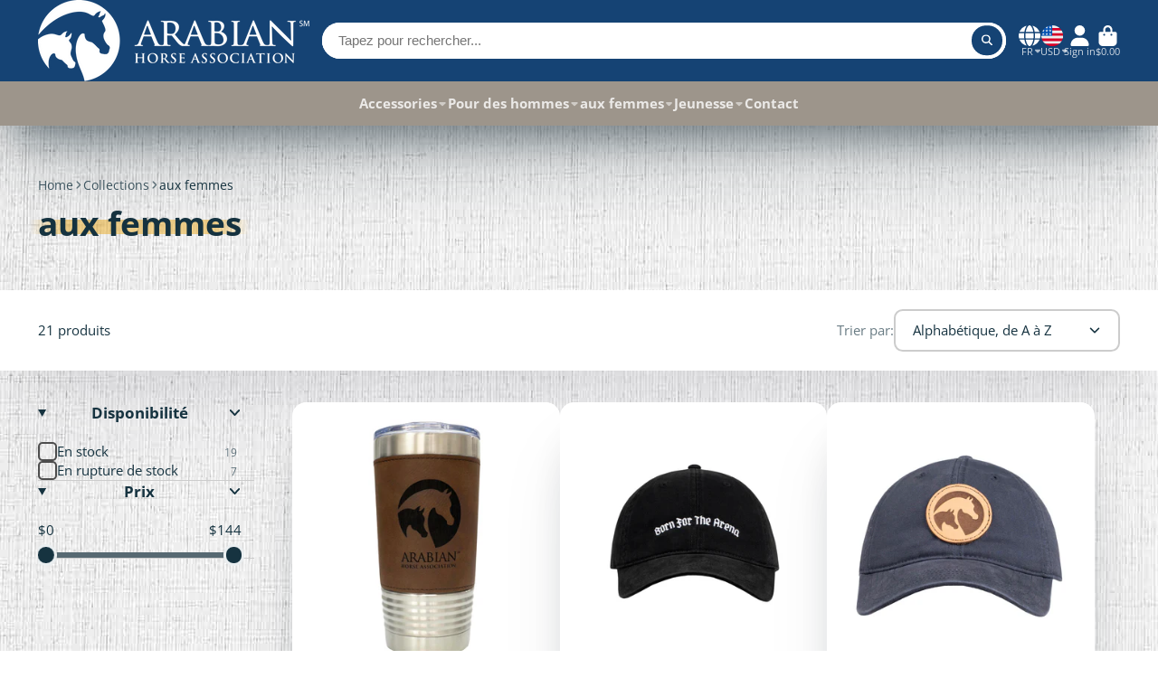

--- FILE ---
content_type: text/html; charset=utf-8
request_url: https://arabianhorses.store/fr/collections/womens
body_size: 42633
content:
<!doctype html>
<html class="no-js" lang="fr">
  <head>
    <meta charset="utf-8">
    <meta http-equiv="X-UA-Compatible" content="IE=edge">
    <meta name="viewport" content="width=device-width,initial-scale=1">
    <meta name="theme-color" content="">
    <link rel="canonical" href="https://arabianhorses.store/fr/collections/womens">
    <link rel="preconnect" href="https://cdn.shopify.com" crossorigin><link rel="icon" type="image/png" href="//arabianhorses.store/cdn/shop/files/arabian-horse-association-store-favicon_32x32.png?v=1684853385"><link rel="preconnect" href="https://fonts.shopifycdn.com" crossorigin><title>
      aux femmes
 &ndash; Arabian Horse Association Store</title>

    

    

<meta property="og:site_name" content="Arabian Horse Association Store">
<meta property="og:url" content="https://arabianhorses.store/fr/collections/womens">
<meta property="og:title" content="aux femmes">
<meta property="og:type" content="product.group">
<meta property="og:description" content="Boutique officielle de l&#39;Arabian Horse Association."><meta name="twitter:card" content="summary_large_image">
<meta name="twitter:title" content="aux femmes">
<meta name="twitter:description" content="Boutique officielle de l&#39;Arabian Horse Association.">


    <script>window.performance && window.performance.mark && window.performance.mark('shopify.content_for_header.start');</script><meta name="facebook-domain-verification" content="io3wmr8upt8x2nqylt92x2tf77zfpe">
<meta id="shopify-digital-wallet" name="shopify-digital-wallet" content="/75680317741/digital_wallets/dialog">
<meta name="shopify-checkout-api-token" content="be50ab634f54bd8d32384940e7c06ab8">
<link rel="alternate" type="application/atom+xml" title="Feed" href="/fr/collections/womens.atom" />
<link rel="next" href="/fr/collections/womens?page=2">
<link rel="alternate" hreflang="x-default" href="https://arabianhorses.store/collections/womens">
<link rel="alternate" hreflang="en" href="https://arabianhorses.store/collections/womens">
<link rel="alternate" hreflang="fr" href="https://arabianhorses.store/fr/collections/womens">
<link rel="alternate" type="application/json+oembed" href="https://arabianhorses.store/fr/collections/womens.oembed">
<script async="async" src="/checkouts/internal/preloads.js?locale=fr-US"></script>
<link rel="preconnect" href="https://shop.app" crossorigin="anonymous">
<script async="async" src="https://shop.app/checkouts/internal/preloads.js?locale=fr-US&shop_id=75680317741" crossorigin="anonymous"></script>
<script id="apple-pay-shop-capabilities" type="application/json">{"shopId":75680317741,"countryCode":"US","currencyCode":"USD","merchantCapabilities":["supports3DS"],"merchantId":"gid:\/\/shopify\/Shop\/75680317741","merchantName":"Arabian Horse Association Store","requiredBillingContactFields":["postalAddress","email","phone"],"requiredShippingContactFields":["postalAddress","email","phone"],"shippingType":"shipping","supportedNetworks":["visa","masterCard","amex","discover","elo","jcb"],"total":{"type":"pending","label":"Arabian Horse Association Store","amount":"1.00"},"shopifyPaymentsEnabled":true,"supportsSubscriptions":true}</script>
<script id="shopify-features" type="application/json">{"accessToken":"be50ab634f54bd8d32384940e7c06ab8","betas":["rich-media-storefront-analytics"],"domain":"arabianhorses.store","predictiveSearch":true,"shopId":75680317741,"locale":"fr"}</script>
<script>var Shopify = Shopify || {};
Shopify.shop = "arabian-horse-association-store-1.myshopify.com";
Shopify.locale = "fr";
Shopify.currency = {"active":"USD","rate":"1.0"};
Shopify.country = "US";
Shopify.theme = {"name":"ShowTime - with matching background","id":150734274861,"schema_name":"ShowTime","schema_version":"7.12.1","theme_store_id":687,"role":"main"};
Shopify.theme.handle = "null";
Shopify.theme.style = {"id":null,"handle":null};
Shopify.cdnHost = "arabianhorses.store/cdn";
Shopify.routes = Shopify.routes || {};
Shopify.routes.root = "/fr/";</script>
<script type="module">!function(o){(o.Shopify=o.Shopify||{}).modules=!0}(window);</script>
<script>!function(o){function n(){var o=[];function n(){o.push(Array.prototype.slice.apply(arguments))}return n.q=o,n}var t=o.Shopify=o.Shopify||{};t.loadFeatures=n(),t.autoloadFeatures=n()}(window);</script>
<script>
  window.ShopifyPay = window.ShopifyPay || {};
  window.ShopifyPay.apiHost = "shop.app\/pay";
  window.ShopifyPay.redirectState = null;
</script>
<script id="shop-js-analytics" type="application/json">{"pageType":"collection"}</script>
<script defer="defer" async type="module" src="//arabianhorses.store/cdn/shopifycloud/shop-js/modules/v2/client.init-shop-cart-sync_CfnabTz1.fr.esm.js"></script>
<script defer="defer" async type="module" src="//arabianhorses.store/cdn/shopifycloud/shop-js/modules/v2/chunk.common_1HJ87NEU.esm.js"></script>
<script defer="defer" async type="module" src="//arabianhorses.store/cdn/shopifycloud/shop-js/modules/v2/chunk.modal_BHK_cQfO.esm.js"></script>
<script type="module">
  await import("//arabianhorses.store/cdn/shopifycloud/shop-js/modules/v2/client.init-shop-cart-sync_CfnabTz1.fr.esm.js");
await import("//arabianhorses.store/cdn/shopifycloud/shop-js/modules/v2/chunk.common_1HJ87NEU.esm.js");
await import("//arabianhorses.store/cdn/shopifycloud/shop-js/modules/v2/chunk.modal_BHK_cQfO.esm.js");

  window.Shopify.SignInWithShop?.initShopCartSync?.({"fedCMEnabled":true,"windoidEnabled":true});

</script>
<script>
  window.Shopify = window.Shopify || {};
  if (!window.Shopify.featureAssets) window.Shopify.featureAssets = {};
  window.Shopify.featureAssets['shop-js'] = {"shop-cart-sync":["modules/v2/client.shop-cart-sync_CJ9J03TB.fr.esm.js","modules/v2/chunk.common_1HJ87NEU.esm.js","modules/v2/chunk.modal_BHK_cQfO.esm.js"],"init-fed-cm":["modules/v2/client.init-fed-cm_DrLuZvAY.fr.esm.js","modules/v2/chunk.common_1HJ87NEU.esm.js","modules/v2/chunk.modal_BHK_cQfO.esm.js"],"shop-toast-manager":["modules/v2/client.shop-toast-manager_Bou6hV8m.fr.esm.js","modules/v2/chunk.common_1HJ87NEU.esm.js","modules/v2/chunk.modal_BHK_cQfO.esm.js"],"init-shop-cart-sync":["modules/v2/client.init-shop-cart-sync_CfnabTz1.fr.esm.js","modules/v2/chunk.common_1HJ87NEU.esm.js","modules/v2/chunk.modal_BHK_cQfO.esm.js"],"shop-button":["modules/v2/client.shop-button_B0rdi3gj.fr.esm.js","modules/v2/chunk.common_1HJ87NEU.esm.js","modules/v2/chunk.modal_BHK_cQfO.esm.js"],"init-windoid":["modules/v2/client.init-windoid_DoIbpnLP.fr.esm.js","modules/v2/chunk.common_1HJ87NEU.esm.js","modules/v2/chunk.modal_BHK_cQfO.esm.js"],"shop-cash-offers":["modules/v2/client.shop-cash-offers_PjPz4eBO.fr.esm.js","modules/v2/chunk.common_1HJ87NEU.esm.js","modules/v2/chunk.modal_BHK_cQfO.esm.js"],"pay-button":["modules/v2/client.pay-button_BNubdV5Y.fr.esm.js","modules/v2/chunk.common_1HJ87NEU.esm.js","modules/v2/chunk.modal_BHK_cQfO.esm.js"],"init-customer-accounts":["modules/v2/client.init-customer-accounts_DjJKqY88.fr.esm.js","modules/v2/client.shop-login-button_CU7S3YVC.fr.esm.js","modules/v2/chunk.common_1HJ87NEU.esm.js","modules/v2/chunk.modal_BHK_cQfO.esm.js"],"avatar":["modules/v2/client.avatar_BTnouDA3.fr.esm.js"],"checkout-modal":["modules/v2/client.checkout-modal_DHIFh2jD.fr.esm.js","modules/v2/chunk.common_1HJ87NEU.esm.js","modules/v2/chunk.modal_BHK_cQfO.esm.js"],"init-shop-for-new-customer-accounts":["modules/v2/client.init-shop-for-new-customer-accounts_CChb7f5q.fr.esm.js","modules/v2/client.shop-login-button_CU7S3YVC.fr.esm.js","modules/v2/chunk.common_1HJ87NEU.esm.js","modules/v2/chunk.modal_BHK_cQfO.esm.js"],"init-customer-accounts-sign-up":["modules/v2/client.init-customer-accounts-sign-up_B2jRZs6O.fr.esm.js","modules/v2/client.shop-login-button_CU7S3YVC.fr.esm.js","modules/v2/chunk.common_1HJ87NEU.esm.js","modules/v2/chunk.modal_BHK_cQfO.esm.js"],"init-shop-email-lookup-coordinator":["modules/v2/client.init-shop-email-lookup-coordinator_DuS0AyCe.fr.esm.js","modules/v2/chunk.common_1HJ87NEU.esm.js","modules/v2/chunk.modal_BHK_cQfO.esm.js"],"shop-follow-button":["modules/v2/client.shop-follow-button_CCmvXPjD.fr.esm.js","modules/v2/chunk.common_1HJ87NEU.esm.js","modules/v2/chunk.modal_BHK_cQfO.esm.js"],"shop-login-button":["modules/v2/client.shop-login-button_CU7S3YVC.fr.esm.js","modules/v2/chunk.common_1HJ87NEU.esm.js","modules/v2/chunk.modal_BHK_cQfO.esm.js"],"shop-login":["modules/v2/client.shop-login_Dp4teCL2.fr.esm.js","modules/v2/chunk.common_1HJ87NEU.esm.js","modules/v2/chunk.modal_BHK_cQfO.esm.js"],"lead-capture":["modules/v2/client.lead-capture_dUd1iojI.fr.esm.js","modules/v2/chunk.common_1HJ87NEU.esm.js","modules/v2/chunk.modal_BHK_cQfO.esm.js"],"payment-terms":["modules/v2/client.payment-terms_Cl0kKGvx.fr.esm.js","modules/v2/chunk.common_1HJ87NEU.esm.js","modules/v2/chunk.modal_BHK_cQfO.esm.js"]};
</script>
<script id="__st">var __st={"a":75680317741,"offset":-18000,"reqid":"a810a799-5a72-4fbc-bc8f-e5423505e9df-1769610617","pageurl":"arabianhorses.store\/fr\/collections\/womens","u":"43ff1b2cdc69","p":"collection","rtyp":"collection","rid":446704779565};</script>
<script>window.ShopifyPaypalV4VisibilityTracking = true;</script>
<script id="captcha-bootstrap">!function(){'use strict';const t='contact',e='account',n='new_comment',o=[[t,t],['blogs',n],['comments',n],[t,'customer']],c=[[e,'customer_login'],[e,'guest_login'],[e,'recover_customer_password'],[e,'create_customer']],r=t=>t.map((([t,e])=>`form[action*='/${t}']:not([data-nocaptcha='true']) input[name='form_type'][value='${e}']`)).join(','),a=t=>()=>t?[...document.querySelectorAll(t)].map((t=>t.form)):[];function s(){const t=[...o],e=r(t);return a(e)}const i='password',u='form_key',d=['recaptcha-v3-token','g-recaptcha-response','h-captcha-response',i],f=()=>{try{return window.sessionStorage}catch{return}},m='__shopify_v',_=t=>t.elements[u];function p(t,e,n=!1){try{const o=window.sessionStorage,c=JSON.parse(o.getItem(e)),{data:r}=function(t){const{data:e,action:n}=t;return t[m]||n?{data:e,action:n}:{data:t,action:n}}(c);for(const[e,n]of Object.entries(r))t.elements[e]&&(t.elements[e].value=n);n&&o.removeItem(e)}catch(o){console.error('form repopulation failed',{error:o})}}const l='form_type',E='cptcha';function T(t){t.dataset[E]=!0}const w=window,h=w.document,L='Shopify',v='ce_forms',y='captcha';let A=!1;((t,e)=>{const n=(g='f06e6c50-85a8-45c8-87d0-21a2b65856fe',I='https://cdn.shopify.com/shopifycloud/storefront-forms-hcaptcha/ce_storefront_forms_captcha_hcaptcha.v1.5.2.iife.js',D={infoText:'Protégé par hCaptcha',privacyText:'Confidentialité',termsText:'Conditions'},(t,e,n)=>{const o=w[L][v],c=o.bindForm;if(c)return c(t,g,e,D).then(n);var r;o.q.push([[t,g,e,D],n]),r=I,A||(h.body.append(Object.assign(h.createElement('script'),{id:'captcha-provider',async:!0,src:r})),A=!0)});var g,I,D;w[L]=w[L]||{},w[L][v]=w[L][v]||{},w[L][v].q=[],w[L][y]=w[L][y]||{},w[L][y].protect=function(t,e){n(t,void 0,e),T(t)},Object.freeze(w[L][y]),function(t,e,n,w,h,L){const[v,y,A,g]=function(t,e,n){const i=e?o:[],u=t?c:[],d=[...i,...u],f=r(d),m=r(i),_=r(d.filter((([t,e])=>n.includes(e))));return[a(f),a(m),a(_),s()]}(w,h,L),I=t=>{const e=t.target;return e instanceof HTMLFormElement?e:e&&e.form},D=t=>v().includes(t);t.addEventListener('submit',(t=>{const e=I(t);if(!e)return;const n=D(e)&&!e.dataset.hcaptchaBound&&!e.dataset.recaptchaBound,o=_(e),c=g().includes(e)&&(!o||!o.value);(n||c)&&t.preventDefault(),c&&!n&&(function(t){try{if(!f())return;!function(t){const e=f();if(!e)return;const n=_(t);if(!n)return;const o=n.value;o&&e.removeItem(o)}(t);const e=Array.from(Array(32),(()=>Math.random().toString(36)[2])).join('');!function(t,e){_(t)||t.append(Object.assign(document.createElement('input'),{type:'hidden',name:u})),t.elements[u].value=e}(t,e),function(t,e){const n=f();if(!n)return;const o=[...t.querySelectorAll(`input[type='${i}']`)].map((({name:t})=>t)),c=[...d,...o],r={};for(const[a,s]of new FormData(t).entries())c.includes(a)||(r[a]=s);n.setItem(e,JSON.stringify({[m]:1,action:t.action,data:r}))}(t,e)}catch(e){console.error('failed to persist form',e)}}(e),e.submit())}));const S=(t,e)=>{t&&!t.dataset[E]&&(n(t,e.some((e=>e===t))),T(t))};for(const o of['focusin','change'])t.addEventListener(o,(t=>{const e=I(t);D(e)&&S(e,y())}));const B=e.get('form_key'),M=e.get(l),P=B&&M;t.addEventListener('DOMContentLoaded',(()=>{const t=y();if(P)for(const e of t)e.elements[l].value===M&&p(e,B);[...new Set([...A(),...v().filter((t=>'true'===t.dataset.shopifyCaptcha))])].forEach((e=>S(e,t)))}))}(h,new URLSearchParams(w.location.search),n,t,e,['guest_login'])})(!0,!0)}();</script>
<script integrity="sha256-4kQ18oKyAcykRKYeNunJcIwy7WH5gtpwJnB7kiuLZ1E=" data-source-attribution="shopify.loadfeatures" defer="defer" src="//arabianhorses.store/cdn/shopifycloud/storefront/assets/storefront/load_feature-a0a9edcb.js" crossorigin="anonymous"></script>
<script crossorigin="anonymous" defer="defer" src="//arabianhorses.store/cdn/shopifycloud/storefront/assets/shopify_pay/storefront-65b4c6d7.js?v=20250812"></script>
<script data-source-attribution="shopify.dynamic_checkout.dynamic.init">var Shopify=Shopify||{};Shopify.PaymentButton=Shopify.PaymentButton||{isStorefrontPortableWallets:!0,init:function(){window.Shopify.PaymentButton.init=function(){};var t=document.createElement("script");t.src="https://arabianhorses.store/cdn/shopifycloud/portable-wallets/latest/portable-wallets.fr.js",t.type="module",document.head.appendChild(t)}};
</script>
<script data-source-attribution="shopify.dynamic_checkout.buyer_consent">
  function portableWalletsHideBuyerConsent(e){var t=document.getElementById("shopify-buyer-consent"),n=document.getElementById("shopify-subscription-policy-button");t&&n&&(t.classList.add("hidden"),t.setAttribute("aria-hidden","true"),n.removeEventListener("click",e))}function portableWalletsShowBuyerConsent(e){var t=document.getElementById("shopify-buyer-consent"),n=document.getElementById("shopify-subscription-policy-button");t&&n&&(t.classList.remove("hidden"),t.removeAttribute("aria-hidden"),n.addEventListener("click",e))}window.Shopify?.PaymentButton&&(window.Shopify.PaymentButton.hideBuyerConsent=portableWalletsHideBuyerConsent,window.Shopify.PaymentButton.showBuyerConsent=portableWalletsShowBuyerConsent);
</script>
<script data-source-attribution="shopify.dynamic_checkout.cart.bootstrap">document.addEventListener("DOMContentLoaded",(function(){function t(){return document.querySelector("shopify-accelerated-checkout-cart, shopify-accelerated-checkout")}if(t())Shopify.PaymentButton.init();else{new MutationObserver((function(e,n){t()&&(Shopify.PaymentButton.init(),n.disconnect())})).observe(document.body,{childList:!0,subtree:!0})}}));
</script>
<script id='scb4127' type='text/javascript' async='' src='https://arabianhorses.store/cdn/shopifycloud/privacy-banner/storefront-banner.js'></script><link id="shopify-accelerated-checkout-styles" rel="stylesheet" media="screen" href="https://arabianhorses.store/cdn/shopifycloud/portable-wallets/latest/accelerated-checkout-backwards-compat.css" crossorigin="anonymous">
<style id="shopify-accelerated-checkout-cart">
        #shopify-buyer-consent {
  margin-top: 1em;
  display: inline-block;
  width: 100%;
}

#shopify-buyer-consent.hidden {
  display: none;
}

#shopify-subscription-policy-button {
  background: none;
  border: none;
  padding: 0;
  text-decoration: underline;
  font-size: inherit;
  cursor: pointer;
}

#shopify-subscription-policy-button::before {
  box-shadow: none;
}

      </style>

<script>window.performance && window.performance.mark && window.performance.mark('shopify.content_for_header.end');</script>

    

<style data-shopify>
    @font-face {
  font-family: "Open Sans";
  font-weight: 400;
  font-style: normal;
  font-display: swap;
  src: url("//arabianhorses.store/cdn/fonts/open_sans/opensans_n4.c32e4d4eca5273f6d4ee95ddf54b5bbb75fc9b61.woff2") format("woff2"),
       url("//arabianhorses.store/cdn/fonts/open_sans/opensans_n4.5f3406f8d94162b37bfa232b486ac93ee892406d.woff") format("woff");
}

    @font-face {
  font-family: "Open Sans";
  font-weight: 700;
  font-style: normal;
  font-display: swap;
  src: url("//arabianhorses.store/cdn/fonts/open_sans/opensans_n7.a9393be1574ea8606c68f4441806b2711d0d13e4.woff2") format("woff2"),
       url("//arabianhorses.store/cdn/fonts/open_sans/opensans_n7.7b8af34a6ebf52beb1a4c1d8c73ad6910ec2e553.woff") format("woff");
}

    @font-face {
  font-family: "Open Sans";
  font-weight: 400;
  font-style: italic;
  font-display: swap;
  src: url("//arabianhorses.store/cdn/fonts/open_sans/opensans_i4.6f1d45f7a46916cc95c694aab32ecbf7509cbf33.woff2") format("woff2"),
       url("//arabianhorses.store/cdn/fonts/open_sans/opensans_i4.4efaa52d5a57aa9a57c1556cc2b7465d18839daa.woff") format("woff");
}

    @font-face {
  font-family: "Open Sans";
  font-weight: 700;
  font-style: italic;
  font-display: swap;
  src: url("//arabianhorses.store/cdn/fonts/open_sans/opensans_i7.916ced2e2ce15f7fcd95d196601a15e7b89ee9a4.woff2") format("woff2"),
       url("//arabianhorses.store/cdn/fonts/open_sans/opensans_i7.99a9cff8c86ea65461de497ade3d515a98f8b32a.woff") format("woff");
}

    @font-face {
  font-family: "Open Sans";
  font-weight: 700;
  font-style: normal;
  font-display: swap;
  src: url("//arabianhorses.store/cdn/fonts/open_sans/opensans_n7.a9393be1574ea8606c68f4441806b2711d0d13e4.woff2") format("woff2"),
       url("//arabianhorses.store/cdn/fonts/open_sans/opensans_n7.7b8af34a6ebf52beb1a4c1d8c73ad6910ec2e553.woff") format("woff");
}


    :root {
    --font-body-family: "Open Sans", sans-serif;
    --font-body-style: normal;
    --font-body-weight: 400;
    --font-body-weight-bold: 700;

    --font-heading-family: "Open Sans", sans-serif;
    --font-heading-style: normal;
    --font-heading-weight: 700;

    --font-scale: 1.0;

    
    --color-g-text: #163340;--color-g-text-alpha-80: rgba(15, 36, 45, 0.8);
    --color-g-text-alpha-70: rgba(15, 36, 45, 0.7);
    --color-g-text-alpha-50: rgba(15, 36, 45, 0.5);
    --color-g-text-alpha-60: rgba(15, 36, 45, 0.6);
    --color-g-text-alpha-40: rgba(15, 36, 45, 0.4);
    --color-g-text-alpha-30: rgba(15, 36, 45, 0.3);
    --color-g-text-alpha-20: rgba(15, 36, 45, 0.2);
    --color-g-text-alpha-10: rgba(15, 36, 45, 0.1);

    --color-g-bg: #EBEFF1;
    --color-g-bg-d5: #dce3e6;
    --color-g-bg-d15: #cdd7dc;
    --color-g-bg-alpha-0: rgba(235, 239, 241, 0);
    --color-g-bg-alpha-70: rgba(235, 239, 241, 0.7);
    --color-g-bg-border: #afbfc7;
    --color-g-fg: #FFFFFF;
    --color-g-fg-alpha-70: rgba(255, 255, 255, 0.7);
    --color-g-fg-alpha-50: rgba(255, 255, 255, 0.5);
    --color-g-fg-d10: #e6e6e6;
    --color-g-fg-d20: #cccccc;
    --color-g-accent: #3EAFE1;
    --color-g-sale: #B12704;
    --color-g-warning: #fd7e14;
    --color-g-success: #198754;
    --color-g-danger: #dc3545;
    --color-g-star-rating: #eaaa21;

    --color-g-button-text: #ffffff;
    --color-g-button-bg: #154374;
    --color-g-button-bg-hover: #11375e;
    --color-g-button-shadow-l1: rgba(0, 0, 0, 0.3);
    --color-g-button-shadow-l2: rgba(0, 0, 0, 0.15);
    --color-g-button-shadow-l3: #071626;
    --color-g-button-bg-gradient: #0067d5;

    --color-g-button-buy-it-now-text: #000;
    --color-g-button-buy-it-now-bg: #eaaa21;
    --color-g-button-buy-it-now-bg-hover: #dd9d15;

    --color-g-product-badge-sale: #DC3545;
    --color-g-product-badge-sold-out: #7D959F;

    --border-radius-base: 1.125rem;
    --border-radius-inner: 0.7rem;
    --border-radius-sm: 0.25rem;
    --transition-base: 0.3s;

    --box-shadow-large: rgb(50 50 93 / 25%) 0px 50px 100px -20px, rgb(0 0 0 / 30%) 0px 30px 60px -30px;

    --container-width: 1400px;
    --container-spacer: min(3rem, 5vw);
    /* --glob-gutter: clamp(3vw, 1.4rem, 30px); */
    --glob-gutter: min(3vw, 1.4rem);
    }
</style>
<link rel="preload" as="font" href="//arabianhorses.store/cdn/fonts/open_sans/opensans_n4.c32e4d4eca5273f6d4ee95ddf54b5bbb75fc9b61.woff2" type="font/woff2" crossorigin><link rel="preload" as="font" href="//arabianhorses.store/cdn/fonts/open_sans/opensans_n7.a9393be1574ea8606c68f4441806b2711d0d13e4.woff2" type="font/woff2" crossorigin><script>
      document.documentElement.className = document.documentElement.className.replace('no-js', 'js');
      if (Shopify.designMode) {
        document.documentElement.classList.add('shopify-design-mode');
      }
      function lazyImageOnLoad(img) {
        img.setAttribute('loaded', '');
      }
    </script>

  
  <link href="//arabianhorses.store/cdn/shop/t/4/assets/core.css?v=53680983953953730011685546208" rel="stylesheet" type="text/css" media="all" />

  
  <link href="https://monorail-edge.shopifysvc.com" rel="dns-prefetch">
<script>(function(){if ("sendBeacon" in navigator && "performance" in window) {try {var session_token_from_headers = performance.getEntriesByType('navigation')[0].serverTiming.find(x => x.name == '_s').description;} catch {var session_token_from_headers = undefined;}var session_cookie_matches = document.cookie.match(/_shopify_s=([^;]*)/);var session_token_from_cookie = session_cookie_matches && session_cookie_matches.length === 2 ? session_cookie_matches[1] : "";var session_token = session_token_from_headers || session_token_from_cookie || "";function handle_abandonment_event(e) {var entries = performance.getEntries().filter(function(entry) {return /monorail-edge.shopifysvc.com/.test(entry.name);});if (!window.abandonment_tracked && entries.length === 0) {window.abandonment_tracked = true;var currentMs = Date.now();var navigation_start = performance.timing.navigationStart;var payload = {shop_id: 75680317741,url: window.location.href,navigation_start,duration: currentMs - navigation_start,session_token,page_type: "collection"};window.navigator.sendBeacon("https://monorail-edge.shopifysvc.com/v1/produce", JSON.stringify({schema_id: "online_store_buyer_site_abandonment/1.1",payload: payload,metadata: {event_created_at_ms: currentMs,event_sent_at_ms: currentMs}}));}}window.addEventListener('pagehide', handle_abandonment_event);}}());</script>
<script id="web-pixels-manager-setup">(function e(e,d,r,n,o){if(void 0===o&&(o={}),!Boolean(null===(a=null===(i=window.Shopify)||void 0===i?void 0:i.analytics)||void 0===a?void 0:a.replayQueue)){var i,a;window.Shopify=window.Shopify||{};var t=window.Shopify;t.analytics=t.analytics||{};var s=t.analytics;s.replayQueue=[],s.publish=function(e,d,r){return s.replayQueue.push([e,d,r]),!0};try{self.performance.mark("wpm:start")}catch(e){}var l=function(){var e={modern:/Edge?\/(1{2}[4-9]|1[2-9]\d|[2-9]\d{2}|\d{4,})\.\d+(\.\d+|)|Firefox\/(1{2}[4-9]|1[2-9]\d|[2-9]\d{2}|\d{4,})\.\d+(\.\d+|)|Chrom(ium|e)\/(9{2}|\d{3,})\.\d+(\.\d+|)|(Maci|X1{2}).+ Version\/(15\.\d+|(1[6-9]|[2-9]\d|\d{3,})\.\d+)([,.]\d+|)( \(\w+\)|)( Mobile\/\w+|) Safari\/|Chrome.+OPR\/(9{2}|\d{3,})\.\d+\.\d+|(CPU[ +]OS|iPhone[ +]OS|CPU[ +]iPhone|CPU IPhone OS|CPU iPad OS)[ +]+(15[._]\d+|(1[6-9]|[2-9]\d|\d{3,})[._]\d+)([._]\d+|)|Android:?[ /-](13[3-9]|1[4-9]\d|[2-9]\d{2}|\d{4,})(\.\d+|)(\.\d+|)|Android.+Firefox\/(13[5-9]|1[4-9]\d|[2-9]\d{2}|\d{4,})\.\d+(\.\d+|)|Android.+Chrom(ium|e)\/(13[3-9]|1[4-9]\d|[2-9]\d{2}|\d{4,})\.\d+(\.\d+|)|SamsungBrowser\/([2-9]\d|\d{3,})\.\d+/,legacy:/Edge?\/(1[6-9]|[2-9]\d|\d{3,})\.\d+(\.\d+|)|Firefox\/(5[4-9]|[6-9]\d|\d{3,})\.\d+(\.\d+|)|Chrom(ium|e)\/(5[1-9]|[6-9]\d|\d{3,})\.\d+(\.\d+|)([\d.]+$|.*Safari\/(?![\d.]+ Edge\/[\d.]+$))|(Maci|X1{2}).+ Version\/(10\.\d+|(1[1-9]|[2-9]\d|\d{3,})\.\d+)([,.]\d+|)( \(\w+\)|)( Mobile\/\w+|) Safari\/|Chrome.+OPR\/(3[89]|[4-9]\d|\d{3,})\.\d+\.\d+|(CPU[ +]OS|iPhone[ +]OS|CPU[ +]iPhone|CPU IPhone OS|CPU iPad OS)[ +]+(10[._]\d+|(1[1-9]|[2-9]\d|\d{3,})[._]\d+)([._]\d+|)|Android:?[ /-](13[3-9]|1[4-9]\d|[2-9]\d{2}|\d{4,})(\.\d+|)(\.\d+|)|Mobile Safari.+OPR\/([89]\d|\d{3,})\.\d+\.\d+|Android.+Firefox\/(13[5-9]|1[4-9]\d|[2-9]\d{2}|\d{4,})\.\d+(\.\d+|)|Android.+Chrom(ium|e)\/(13[3-9]|1[4-9]\d|[2-9]\d{2}|\d{4,})\.\d+(\.\d+|)|Android.+(UC? ?Browser|UCWEB|U3)[ /]?(15\.([5-9]|\d{2,})|(1[6-9]|[2-9]\d|\d{3,})\.\d+)\.\d+|SamsungBrowser\/(5\.\d+|([6-9]|\d{2,})\.\d+)|Android.+MQ{2}Browser\/(14(\.(9|\d{2,})|)|(1[5-9]|[2-9]\d|\d{3,})(\.\d+|))(\.\d+|)|K[Aa][Ii]OS\/(3\.\d+|([4-9]|\d{2,})\.\d+)(\.\d+|)/},d=e.modern,r=e.legacy,n=navigator.userAgent;return n.match(d)?"modern":n.match(r)?"legacy":"unknown"}(),u="modern"===l?"modern":"legacy",c=(null!=n?n:{modern:"",legacy:""})[u],f=function(e){return[e.baseUrl,"/wpm","/b",e.hashVersion,"modern"===e.buildTarget?"m":"l",".js"].join("")}({baseUrl:d,hashVersion:r,buildTarget:u}),m=function(e){var d=e.version,r=e.bundleTarget,n=e.surface,o=e.pageUrl,i=e.monorailEndpoint;return{emit:function(e){var a=e.status,t=e.errorMsg,s=(new Date).getTime(),l=JSON.stringify({metadata:{event_sent_at_ms:s},events:[{schema_id:"web_pixels_manager_load/3.1",payload:{version:d,bundle_target:r,page_url:o,status:a,surface:n,error_msg:t},metadata:{event_created_at_ms:s}}]});if(!i)return console&&console.warn&&console.warn("[Web Pixels Manager] No Monorail endpoint provided, skipping logging."),!1;try{return self.navigator.sendBeacon.bind(self.navigator)(i,l)}catch(e){}var u=new XMLHttpRequest;try{return u.open("POST",i,!0),u.setRequestHeader("Content-Type","text/plain"),u.send(l),!0}catch(e){return console&&console.warn&&console.warn("[Web Pixels Manager] Got an unhandled error while logging to Monorail."),!1}}}}({version:r,bundleTarget:l,surface:e.surface,pageUrl:self.location.href,monorailEndpoint:e.monorailEndpoint});try{o.browserTarget=l,function(e){var d=e.src,r=e.async,n=void 0===r||r,o=e.onload,i=e.onerror,a=e.sri,t=e.scriptDataAttributes,s=void 0===t?{}:t,l=document.createElement("script"),u=document.querySelector("head"),c=document.querySelector("body");if(l.async=n,l.src=d,a&&(l.integrity=a,l.crossOrigin="anonymous"),s)for(var f in s)if(Object.prototype.hasOwnProperty.call(s,f))try{l.dataset[f]=s[f]}catch(e){}if(o&&l.addEventListener("load",o),i&&l.addEventListener("error",i),u)u.appendChild(l);else{if(!c)throw new Error("Did not find a head or body element to append the script");c.appendChild(l)}}({src:f,async:!0,onload:function(){if(!function(){var e,d;return Boolean(null===(d=null===(e=window.Shopify)||void 0===e?void 0:e.analytics)||void 0===d?void 0:d.initialized)}()){var d=window.webPixelsManager.init(e)||void 0;if(d){var r=window.Shopify.analytics;r.replayQueue.forEach((function(e){var r=e[0],n=e[1],o=e[2];d.publishCustomEvent(r,n,o)})),r.replayQueue=[],r.publish=d.publishCustomEvent,r.visitor=d.visitor,r.initialized=!0}}},onerror:function(){return m.emit({status:"failed",errorMsg:"".concat(f," has failed to load")})},sri:function(e){var d=/^sha384-[A-Za-z0-9+/=]+$/;return"string"==typeof e&&d.test(e)}(c)?c:"",scriptDataAttributes:o}),m.emit({status:"loading"})}catch(e){m.emit({status:"failed",errorMsg:(null==e?void 0:e.message)||"Unknown error"})}}})({shopId: 75680317741,storefrontBaseUrl: "https://arabianhorses.store",extensionsBaseUrl: "https://extensions.shopifycdn.com/cdn/shopifycloud/web-pixels-manager",monorailEndpoint: "https://monorail-edge.shopifysvc.com/unstable/produce_batch",surface: "storefront-renderer",enabledBetaFlags: ["2dca8a86"],webPixelsConfigList: [{"id":"shopify-app-pixel","configuration":"{}","eventPayloadVersion":"v1","runtimeContext":"STRICT","scriptVersion":"0450","apiClientId":"shopify-pixel","type":"APP","privacyPurposes":["ANALYTICS","MARKETING"]},{"id":"shopify-custom-pixel","eventPayloadVersion":"v1","runtimeContext":"LAX","scriptVersion":"0450","apiClientId":"shopify-pixel","type":"CUSTOM","privacyPurposes":["ANALYTICS","MARKETING"]}],isMerchantRequest: false,initData: {"shop":{"name":"Arabian Horse Association Store","paymentSettings":{"currencyCode":"USD"},"myshopifyDomain":"arabian-horse-association-store-1.myshopify.com","countryCode":"US","storefrontUrl":"https:\/\/arabianhorses.store\/fr"},"customer":null,"cart":null,"checkout":null,"productVariants":[],"purchasingCompany":null},},"https://arabianhorses.store/cdn","fcfee988w5aeb613cpc8e4bc33m6693e112",{"modern":"","legacy":""},{"shopId":"75680317741","storefrontBaseUrl":"https:\/\/arabianhorses.store","extensionBaseUrl":"https:\/\/extensions.shopifycdn.com\/cdn\/shopifycloud\/web-pixels-manager","surface":"storefront-renderer","enabledBetaFlags":"[\"2dca8a86\"]","isMerchantRequest":"false","hashVersion":"fcfee988w5aeb613cpc8e4bc33m6693e112","publish":"custom","events":"[[\"page_viewed\",{}],[\"collection_viewed\",{\"collection\":{\"id\":\"446704779565\",\"title\":\"aux femmes\",\"productVariants\":[{\"price\":{\"amount\":30.0,\"currencyCode\":\"USD\"},\"product\":{\"title\":\"AHA 20 oz Tumbler\",\"vendor\":\"Arabian Horse Association Store\",\"id\":\"10184296956205\",\"untranslatedTitle\":\"AHA 20 oz Tumbler\",\"url\":\"\/fr\/products\/aha-20oz-tumbler\",\"type\":\"\"},\"id\":\"51712788857133\",\"image\":{\"src\":\"\/\/arabianhorses.store\/cdn\/shop\/files\/AHLTM5202-front.jpg?v=1766419588\"},\"sku\":\"AHLTM5202\",\"title\":\"Default Title\",\"untranslatedTitle\":\"Default Title\"},{\"price\":{\"amount\":31.0,\"currencyCode\":\"USD\"},\"product\":{\"title\":\"AHA Born For The Arena Hat - Black\",\"vendor\":\"Arabian Horse Association Store\",\"id\":\"10073200492845\",\"untranslatedTitle\":\"AHA Born For The Arena Hat - Black\",\"url\":\"\/fr\/products\/aha-born-for-the-arena-hat-black\",\"type\":\"\"},\"id\":\"51004706783533\",\"image\":{\"src\":\"\/\/arabianhorses.store\/cdn\/shop\/files\/AH326BKFront.jpg?v=1752853524\"},\"sku\":\"AH326BK\",\"title\":\"Default Title\",\"untranslatedTitle\":\"Default Title\"},{\"price\":{\"amount\":43.0,\"currencyCode\":\"USD\"},\"product\":{\"title\":\"AHA Official Logo Leather Patch Hat - Navy\",\"vendor\":\"Arabian Horse Association Store\",\"id\":\"10073203343661\",\"untranslatedTitle\":\"AHA Official Logo Leather Patch Hat - Navy\",\"url\":\"\/fr\/products\/aha-official-logo-leather-patch-hat-navy\",\"type\":\"\"},\"id\":\"51004731982125\",\"image\":{\"src\":\"\/\/arabianhorses.store\/cdn\/shop\/files\/AH324NV_Front.jpg?v=1756919313\"},\"sku\":\"AH326NV\",\"title\":\"Default Title\",\"untranslatedTitle\":\"Default Title\"},{\"price\":{\"amount\":20.0,\"currencyCode\":\"USD\"},\"product\":{\"title\":\"AHA Trailer Sticker - Black\",\"vendor\":\"Arabian Horse Association Store\",\"id\":\"10169214501165\",\"untranslatedTitle\":\"AHA Trailer Sticker - Black\",\"url\":\"\/fr\/products\/aha-trailer-sticker-black\",\"type\":\"\"},\"id\":\"51661924925741\",\"image\":{\"src\":\"\/\/arabianhorses.store\/cdn\/shop\/files\/AHASTKBK-detail-2.jpg?v=1764088646\"},\"sku\":\"AHASTKBK\",\"title\":\"Default Title\",\"untranslatedTitle\":\"Default Title\"},{\"price\":{\"amount\":20.0,\"currencyCode\":\"USD\"},\"product\":{\"title\":\"AHA Trailer Sticker - White\",\"vendor\":\"Arabian Horse Association Store\",\"id\":\"10169214730541\",\"untranslatedTitle\":\"AHA Trailer Sticker - White\",\"url\":\"\/fr\/products\/aha-trailer-sticker-white\",\"type\":\"\"},\"id\":\"51661925548333\",\"image\":{\"src\":\"\/\/arabianhorses.store\/cdn\/shop\/files\/AHASTKWH-detail-0.jpg?v=1764089053\"},\"sku\":\"AHASTKWH\",\"title\":\"Default Title\",\"untranslatedTitle\":\"Default Title\"},{\"price\":{\"amount\":33.0,\"currencyCode\":\"USD\"},\"product\":{\"title\":\"AHA Umpqua Rope Hat - Smoke Blue\",\"vendor\":\"Arabian Horse Association Store\",\"id\":\"10073193021741\",\"untranslatedTitle\":\"AHA Umpqua Rope Hat - Smoke Blue\",\"url\":\"\/fr\/products\/aha-umpqua-rope-hat-smoke-blue\",\"type\":\"\"},\"id\":\"51004673196333\",\"image\":{\"src\":\"\/\/arabianhorses.store\/cdn\/shop\/files\/AH258SBFront.jpg?v=1752852817\"},\"sku\":\"AH258SB\",\"title\":\"Default Title\",\"untranslatedTitle\":\"Default Title\"},{\"price\":{\"amount\":70.0,\"currencyCode\":\"USD\"},\"product\":{\"title\":\"AHA Unisex Crewneck Sweatshirt - Blue\",\"vendor\":\"Arabian Horse Association Store\",\"id\":\"10097485840685\",\"untranslatedTitle\":\"AHA Unisex Crewneck Sweatshirt - Blue\",\"url\":\"\/fr\/products\/aha-unisex-crewneck-sweatshirt-blue\",\"type\":\"\"},\"id\":\"51272693350701\",\"image\":{\"src\":\"\/\/arabianhorses.store\/cdn\/shop\/files\/AH1566BJ-FRONT.jpg?v=1755788930\"},\"sku\":\"AH1566BJS\",\"title\":\"S\",\"untranslatedTitle\":\"S\"},{\"price\":{\"amount\":70.0,\"currencyCode\":\"USD\"},\"product\":{\"title\":\"AHA Unisex Crewneck Sweatshirt - Pebble\",\"vendor\":\"Arabian Horse Association Store\",\"id\":\"10097488527661\",\"untranslatedTitle\":\"AHA Unisex Crewneck Sweatshirt - Pebble\",\"url\":\"\/fr\/products\/aha-unisex-crewneck-sweatshirt-pebble\",\"type\":\"\"},\"id\":\"51272746205485\",\"image\":{\"src\":\"\/\/arabianhorses.store\/cdn\/shop\/files\/AH260PB-FRONT.jpg?v=1755789649\"},\"sku\":\"AH260PBS\",\"title\":\"S\",\"untranslatedTitle\":\"S\"},{\"price\":{\"amount\":29.0,\"currencyCode\":\"USD\"},\"product\":{\"title\":\"Unisex AHA Eat, Horses, Repeat Tee - Gray\",\"vendor\":\"Arabian Horse Association Store\",\"id\":\"10056228700461\",\"untranslatedTitle\":\"Unisex AHA Eat, Horses, Repeat Tee - Gray\",\"url\":\"\/fr\/products\/unisex-aha-eat-horses-repeat-tee-gray\",\"type\":\"\"},\"id\":\"50844168323373\",\"image\":{\"src\":\"\/\/arabianhorses.store\/cdn\/shop\/files\/AH6210HG-back.jpg?v=1756919914\"},\"sku\":\"AH6210HGS\",\"title\":\"S\",\"untranslatedTitle\":\"S\"},{\"price\":{\"amount\":20.0,\"currencyCode\":\"USD\"},\"product\":{\"title\":\"T-shirt à logo horizontal AHA unisexe\",\"vendor\":\"Arabian Horse Association-store-1\",\"id\":\"8384373063981\",\"untranslatedTitle\":\"T-shirt à logo horizontal AHA unisexe\",\"url\":\"\/fr\/products\/unisex-aha-horizontal-logo-t-shirt\",\"type\":\"\"},\"id\":\"45249387790637\",\"image\":{\"src\":\"\/\/arabianhorses.store\/cdn\/shop\/files\/AHA6210MN-aha-horizontal-logo-midnight-navy.jpg?v=1684509570\"},\"sku\":\"AHA6210MNXS\",\"title\":\"XS\",\"untranslatedTitle\":\"XS\"},{\"price\":{\"amount\":20.0,\"currencyCode\":\"USD\"},\"product\":{\"title\":\"T-shirt unisexe AHA Initiales\",\"vendor\":\"Arabian Horse Association-store-1\",\"id\":\"8384376471853\",\"untranslatedTitle\":\"T-shirt unisexe AHA Initiales\",\"url\":\"\/fr\/products\/unisex-aha-initials-t-shirt\",\"type\":\"\"},\"id\":\"45249399587117\",\"image\":{\"src\":\"\/\/arabianhorses.store\/cdn\/shop\/files\/AHA6210RY1-aha-initials-tee-royal-front.jpg?v=1684509724\"},\"sku\":\"AHA6210RY1XS\",\"title\":\"XS\",\"untranslatedTitle\":\"XS\"},{\"price\":{\"amount\":18.0,\"currencyCode\":\"USD\"},\"product\":{\"title\":\"Unisex AHA No Equal Tee - Black\",\"vendor\":\"Arabian Horse Association Store\",\"id\":\"10056215036205\",\"untranslatedTitle\":\"Unisex AHA No Equal Tee - Black\",\"url\":\"\/fr\/products\/unisex-aha-no-equal-tee-black\",\"type\":\"\"},\"id\":\"50844078997805\",\"image\":{\"src\":\"\/\/arabianhorses.store\/cdn\/shop\/files\/AH6210BK-front.jpg?v=1750431584\"},\"sku\":\"AH6210BKS\",\"title\":\"S\",\"untranslatedTitle\":\"S\"},{\"price\":{\"amount\":40.0,\"currencyCode\":\"USD\"},\"product\":{\"title\":\"Polo AHA unisexe - Bleu chiné\",\"vendor\":\"Arabian Horse Association-store-1\",\"id\":\"8384352911661\",\"untranslatedTitle\":\"Polo AHA unisexe - Bleu chiné\",\"url\":\"\/fr\/products\/unisex-aha-polo-heather-blue\",\"type\":\"\"},\"id\":\"45249314226477\",\"image\":{\"src\":\"\/\/arabianhorses.store\/cdn\/shop\/files\/AHA130DBLH-polo-deep-heather-blue-USE-front.jpg?v=1688046475\"},\"sku\":\"AHA130DBLHS\",\"title\":\"S\",\"untranslatedTitle\":\"S\"},{\"price\":{\"amount\":40.0,\"currencyCode\":\"USD\"},\"product\":{\"title\":\"Polo AHA unisexe - Gris chiné\",\"vendor\":\"Arabian Horse Association-store-1\",\"id\":\"8384351240493\",\"untranslatedTitle\":\"Polo AHA unisexe - Gris chiné\",\"url\":\"\/fr\/products\/unisex-aha-polo-heather-gray\",\"type\":\"\"},\"id\":\"45249311375661\",\"image\":{\"src\":\"\/\/arabianhorses.store\/cdn\/shop\/files\/AHA130SGYH-polo-deep-heather-gray-USE-front.jpg?v=1688046494\"},\"sku\":\"AHA130SGYHS\",\"title\":\"S\",\"untranslatedTitle\":\"S\"},{\"price\":{\"amount\":73.0,\"currencyCode\":\"USD\"},\"product\":{\"title\":\"Unisex AHA Quarter Zip - Denim\",\"vendor\":\"Arabian Horse Association Store\",\"id\":\"10056235122989\",\"untranslatedTitle\":\"Unisex AHA Quarter Zip - Denim\",\"url\":\"\/fr\/products\/unisex-aha-quarter-zip-denim\",\"type\":\"\"},\"id\":\"50844182741293\",\"image\":{\"src\":\"\/\/arabianhorses.store\/cdn\/shop\/files\/AH8732DN-front.jpg?v=1750434987\"},\"sku\":\"AH8732DNS\",\"title\":\"S\",\"untranslatedTitle\":\"S\"},{\"price\":{\"amount\":30.0,\"currencyCode\":\"USD\"},\"product\":{\"title\":\"Unisex AHA Sweatshirt - Dark Green\",\"vendor\":\"Arabian Horse Association Store\",\"id\":\"10056220868909\",\"untranslatedTitle\":\"Unisex AHA Sweatshirt - Dark Green\",\"url\":\"\/fr\/products\/unisex-aha-sweatshirt-dark-green\",\"type\":\"\"},\"id\":\"50844130640173\",\"image\":{\"src\":\"\/\/arabianhorses.store\/cdn\/shop\/files\/AH90HDG-front.jpg?v=1750433245\"},\"sku\":\"AH90HDGS\",\"title\":\"S\",\"untranslatedTitle\":\"S\"},{\"price\":{\"amount\":20.0,\"currencyCode\":\"USD\"},\"product\":{\"title\":\"Unisex AHA Tee - Cream\",\"vendor\":\"Arabian Horse Association Store\",\"id\":\"10056216052013\",\"untranslatedTitle\":\"Unisex AHA Tee - Cream\",\"url\":\"\/fr\/products\/unisex-aha-tee-cream\",\"type\":\"\"},\"id\":\"50844085223725\",\"image\":{\"src\":\"\/\/arabianhorses.store\/cdn\/shop\/files\/AH6210CM-front.jpg?v=1750431906\"},\"sku\":\"AH6210CMS\",\"title\":\"S\",\"untranslatedTitle\":\"S\"},{\"price\":{\"amount\":35.0,\"currencyCode\":\"USD\"},\"product\":{\"title\":\"Unisex AHA The World Needs Tee - Orange\",\"vendor\":\"Arabian Horse Association Store\",\"id\":\"10056206778669\",\"untranslatedTitle\":\"Unisex AHA The World Needs Tee - Orange\",\"url\":\"\/fr\/products\/unisex-aha-the-world-needs-tee-orange\",\"type\":\"\"},\"id\":\"50844040298797\",\"image\":{\"src\":\"\/\/arabianhorses.store\/cdn\/shop\/files\/AH1717YM-updated-front.jpg?v=1756919856\"},\"sku\":\"AH1717YMS\",\"title\":\"S\",\"untranslatedTitle\":\"S\"}]}}]]"});</script><script>
  window.ShopifyAnalytics = window.ShopifyAnalytics || {};
  window.ShopifyAnalytics.meta = window.ShopifyAnalytics.meta || {};
  window.ShopifyAnalytics.meta.currency = 'USD';
  var meta = {"products":[{"id":10184296956205,"gid":"gid:\/\/shopify\/Product\/10184296956205","vendor":"Arabian Horse Association Store","type":"","handle":"aha-20oz-tumbler","variants":[{"id":51712788857133,"price":3000,"name":"AHA 20 oz Tumbler","public_title":null,"sku":"AHLTM5202"}],"remote":false},{"id":10073200492845,"gid":"gid:\/\/shopify\/Product\/10073200492845","vendor":"Arabian Horse Association Store","type":"","handle":"aha-born-for-the-arena-hat-black","variants":[{"id":51004706783533,"price":3100,"name":"AHA Born For The Arena Hat - Black","public_title":null,"sku":"AH326BK"}],"remote":false},{"id":10073203343661,"gid":"gid:\/\/shopify\/Product\/10073203343661","vendor":"Arabian Horse Association Store","type":"","handle":"aha-official-logo-leather-patch-hat-navy","variants":[{"id":51004731982125,"price":4300,"name":"AHA Official Logo Leather Patch Hat - Navy","public_title":null,"sku":"AH326NV"}],"remote":false},{"id":10169214501165,"gid":"gid:\/\/shopify\/Product\/10169214501165","vendor":"Arabian Horse Association Store","type":"","handle":"aha-trailer-sticker-black","variants":[{"id":51661924925741,"price":2000,"name":"AHA Trailer Sticker - Black","public_title":null,"sku":"AHASTKBK"}],"remote":false},{"id":10169214730541,"gid":"gid:\/\/shopify\/Product\/10169214730541","vendor":"Arabian Horse Association Store","type":"","handle":"aha-trailer-sticker-white","variants":[{"id":51661925548333,"price":2000,"name":"AHA Trailer Sticker - White","public_title":null,"sku":"AHASTKWH"}],"remote":false},{"id":10073193021741,"gid":"gid:\/\/shopify\/Product\/10073193021741","vendor":"Arabian Horse Association Store","type":"","handle":"aha-umpqua-rope-hat-smoke-blue","variants":[{"id":51004673196333,"price":3300,"name":"AHA Umpqua Rope Hat - Smoke Blue","public_title":null,"sku":"AH258SB"}],"remote":false},{"id":10097485840685,"gid":"gid:\/\/shopify\/Product\/10097485840685","vendor":"Arabian Horse Association Store","type":"","handle":"aha-unisex-crewneck-sweatshirt-blue","variants":[{"id":51272693350701,"price":7000,"name":"AHA Unisex Crewneck Sweatshirt - Blue - S","public_title":"S","sku":"AH1566BJS"},{"id":51272693383469,"price":7000,"name":"AHA Unisex Crewneck Sweatshirt - Blue - M","public_title":"M","sku":"AH1566BJM"},{"id":51272693416237,"price":7000,"name":"AHA Unisex Crewneck Sweatshirt - Blue - L","public_title":"L","sku":"AH1566BJL"},{"id":51272693449005,"price":7000,"name":"AHA Unisex Crewneck Sweatshirt - Blue - XL","public_title":"XL","sku":"AH1566BJXL"},{"id":51272693481773,"price":7000,"name":"AHA Unisex Crewneck Sweatshirt - Blue - 2XL","public_title":"2XL","sku":"AH1566BJXXL"}],"remote":false},{"id":10097488527661,"gid":"gid:\/\/shopify\/Product\/10097488527661","vendor":"Arabian Horse Association Store","type":"","handle":"aha-unisex-crewneck-sweatshirt-pebble","variants":[{"id":51272746205485,"price":7000,"name":"AHA Unisex Crewneck Sweatshirt - Pebble - S","public_title":"S","sku":"AH260PBS"},{"id":51272746238253,"price":7000,"name":"AHA Unisex Crewneck Sweatshirt - Pebble - M","public_title":"M","sku":"AH260PBM"},{"id":51272746271021,"price":7000,"name":"AHA Unisex Crewneck Sweatshirt - Pebble - L","public_title":"L","sku":"AH260PBL"},{"id":51272746303789,"price":7000,"name":"AHA Unisex Crewneck Sweatshirt - Pebble - XL","public_title":"XL","sku":"AH260PBXL"},{"id":51272746336557,"price":7000,"name":"AHA Unisex Crewneck Sweatshirt - Pebble - 2XL","public_title":"2XL","sku":"AH260PBXXL"}],"remote":false},{"id":10056228700461,"gid":"gid:\/\/shopify\/Product\/10056228700461","vendor":"Arabian Horse Association Store","type":"","handle":"unisex-aha-eat-horses-repeat-tee-gray","variants":[{"id":50844168323373,"price":2900,"name":"Unisex AHA Eat, Horses, Repeat Tee - Gray - S","public_title":"S","sku":"AH6210HGS"},{"id":50844168356141,"price":2900,"name":"Unisex AHA Eat, Horses, Repeat Tee - Gray - M","public_title":"M","sku":"AH6210HGM"},{"id":50844168388909,"price":2900,"name":"Unisex AHA Eat, Horses, Repeat Tee - Gray - L","public_title":"L","sku":"AH6210HGL"},{"id":50844168421677,"price":2900,"name":"Unisex AHA Eat, Horses, Repeat Tee - Gray - XL","public_title":"XL","sku":"AH6210HGXL"}],"remote":false},{"id":8384373063981,"gid":"gid:\/\/shopify\/Product\/8384373063981","vendor":"Arabian Horse Association-store-1","type":"","handle":"unisex-aha-horizontal-logo-t-shirt","variants":[{"id":45249387790637,"price":2000,"name":"T-shirt à logo horizontal AHA unisexe - XS","public_title":"XS","sku":"AHA6210MNXS"},{"id":45249387823405,"price":2000,"name":"T-shirt à logo horizontal AHA unisexe - S","public_title":"S","sku":"AHA6210MNS"},{"id":45249387856173,"price":2000,"name":"T-shirt à logo horizontal AHA unisexe - M","public_title":"M","sku":"AHA6210MNM"},{"id":45249387888941,"price":2000,"name":"T-shirt à logo horizontal AHA unisexe - L","public_title":"L","sku":"AHA6210MNL"},{"id":45249387921709,"price":2000,"name":"T-shirt à logo horizontal AHA unisexe - XL","public_title":"XL","sku":"AHA6210MNXL"},{"id":45249387954477,"price":2000,"name":"T-shirt à logo horizontal AHA unisexe - 2XL","public_title":"2XL","sku":"AHA6210MNXXL"},{"id":45249387987245,"price":2000,"name":"T-shirt à logo horizontal AHA unisexe - 3XL","public_title":"3XL","sku":"AHA6210MNXXXL"}],"remote":false},{"id":8384376471853,"gid":"gid:\/\/shopify\/Product\/8384376471853","vendor":"Arabian Horse Association-store-1","type":"","handle":"unisex-aha-initials-t-shirt","variants":[{"id":45249399587117,"price":2000,"name":"T-shirt unisexe AHA Initiales - XS","public_title":"XS","sku":"AHA6210RY1XS"},{"id":45249399619885,"price":2000,"name":"T-shirt unisexe AHA Initiales - S","public_title":"S","sku":"AHA6210RY1S"},{"id":45249399652653,"price":2000,"name":"T-shirt unisexe AHA Initiales - M","public_title":"M","sku":"AHA6210RY1M"},{"id":45249399685421,"price":2000,"name":"T-shirt unisexe AHA Initiales - L","public_title":"L","sku":"AHA6210RY1L"},{"id":45249399718189,"price":2000,"name":"T-shirt unisexe AHA Initiales - XL","public_title":"XL","sku":"AHA6210RY1XL"},{"id":45249399750957,"price":2000,"name":"T-shirt unisexe AHA Initiales - 2XL","public_title":"2XL","sku":"AHA6210RY1XXL"},{"id":45249399783725,"price":2000,"name":"T-shirt unisexe AHA Initiales - 3XL","public_title":"3XL","sku":"AHA6210RY1XXXL"}],"remote":false},{"id":10056215036205,"gid":"gid:\/\/shopify\/Product\/10056215036205","vendor":"Arabian Horse Association Store","type":"","handle":"unisex-aha-no-equal-tee-black","variants":[{"id":50844078997805,"price":1800,"name":"Unisex AHA No Equal Tee - Black - S","public_title":"S","sku":"AH6210BKS"},{"id":50844079030573,"price":1800,"name":"Unisex AHA No Equal Tee - Black - M","public_title":"M","sku":"AH6210BKM"},{"id":50844079063341,"price":1800,"name":"Unisex AHA No Equal Tee - Black - L","public_title":"L","sku":"AH6210BKL"},{"id":50844079096109,"price":1800,"name":"Unisex AHA No Equal Tee - Black - XL","public_title":"XL","sku":"AH6210BKXL"},{"id":50844079128877,"price":2500,"name":"Unisex AHA No Equal Tee - Black - 2XL","public_title":"2XL","sku":"AH6210BKXXL"}],"remote":false},{"id":8384352911661,"gid":"gid:\/\/shopify\/Product\/8384352911661","vendor":"Arabian Horse Association-store-1","type":"","handle":"unisex-aha-polo-heather-blue","variants":[{"id":45249314226477,"price":4000,"name":"Polo AHA unisexe - Bleu chiné - S","public_title":"S","sku":"AHA130DBLHS"},{"id":45249314259245,"price":4000,"name":"Polo AHA unisexe - Bleu chiné - M","public_title":"M","sku":"AHA130DBLHM"},{"id":45249314292013,"price":4000,"name":"Polo AHA unisexe - Bleu chiné - L","public_title":"L","sku":"AHA130DBLHL"},{"id":45249314324781,"price":4000,"name":"Polo AHA unisexe - Bleu chiné - XL","public_title":"XL","sku":"AHA130DBLHXL"},{"id":45249314357549,"price":4000,"name":"Polo AHA unisexe - Bleu chiné - 2XL","public_title":"2XL","sku":"AHA130DBLHXXL"}],"remote":false},{"id":8384351240493,"gid":"gid:\/\/shopify\/Product\/8384351240493","vendor":"Arabian Horse Association-store-1","type":"","handle":"unisex-aha-polo-heather-gray","variants":[{"id":45249311375661,"price":4000,"name":"Polo AHA unisexe - Gris chiné - S","public_title":"S","sku":"AHA130SGYHS"},{"id":45249311408429,"price":4000,"name":"Polo AHA unisexe - Gris chiné - M","public_title":"M","sku":"AHA130SGYHM"},{"id":45249311441197,"price":4000,"name":"Polo AHA unisexe - Gris chiné - L","public_title":"L","sku":"AHA130SGYHL"},{"id":45249311473965,"price":4000,"name":"Polo AHA unisexe - Gris chiné - XL","public_title":"XL","sku":"AHA130SGYHXL"},{"id":45249311506733,"price":4000,"name":"Polo AHA unisexe - Gris chiné - 2XL","public_title":"2XL","sku":"AHA130SGYHXXL"}],"remote":false},{"id":10056235122989,"gid":"gid:\/\/shopify\/Product\/10056235122989","vendor":"Arabian Horse Association Store","type":"","handle":"unisex-aha-quarter-zip-denim","variants":[{"id":50844182741293,"price":7300,"name":"Unisex AHA Quarter Zip - Denim - S","public_title":"S","sku":"AH8732DNS"},{"id":50844182774061,"price":7300,"name":"Unisex AHA Quarter Zip - Denim - M","public_title":"M","sku":"AH8732DNM"},{"id":50844182806829,"price":7300,"name":"Unisex AHA Quarter Zip - Denim - L","public_title":"L","sku":"AH8732DNL"},{"id":50844182839597,"price":7300,"name":"Unisex AHA Quarter Zip - Denim - XL","public_title":"XL","sku":"AH8732DNXL"},{"id":50844182872365,"price":9400,"name":"Unisex AHA Quarter Zip - Denim - 2XL","public_title":"2XL","sku":"AH8732DNXXL"}],"remote":false},{"id":10056220868909,"gid":"gid:\/\/shopify\/Product\/10056220868909","vendor":"Arabian Horse Association Store","type":"","handle":"unisex-aha-sweatshirt-dark-green","variants":[{"id":50844130640173,"price":3000,"name":"Unisex AHA Sweatshirt - Dark Green - S","public_title":"S","sku":"AH90HDGS"},{"id":50844130672941,"price":3000,"name":"Unisex AHA Sweatshirt - Dark Green - M","public_title":"M","sku":"AH90HDGM"},{"id":50844130705709,"price":3000,"name":"Unisex AHA Sweatshirt - Dark Green - L","public_title":"L","sku":"AH90HDGL"},{"id":50844130738477,"price":3000,"name":"Unisex AHA Sweatshirt - Dark Green - XL","public_title":"XL","sku":"AH90HDGXL"}],"remote":false},{"id":10056216052013,"gid":"gid:\/\/shopify\/Product\/10056216052013","vendor":"Arabian Horse Association Store","type":"","handle":"unisex-aha-tee-cream","variants":[{"id":50844085223725,"price":2000,"name":"Unisex AHA Tee - Cream - S","public_title":"S","sku":"AH6210CMS"},{"id":50844085256493,"price":2000,"name":"Unisex AHA Tee - Cream - M","public_title":"M","sku":"AH6210CMM"},{"id":50844085289261,"price":2000,"name":"Unisex AHA Tee - Cream - L","public_title":"L","sku":"AH6210CML"},{"id":50844085322029,"price":2000,"name":"Unisex AHA Tee - Cream - XL","public_title":"XL","sku":"AH6210CMXL"},{"id":50844085354797,"price":2800,"name":"Unisex AHA Tee - Cream - 2XL","public_title":"2XL","sku":"AH6210CMXXL"}],"remote":false},{"id":10056206778669,"gid":"gid:\/\/shopify\/Product\/10056206778669","vendor":"Arabian Horse Association Store","type":"","handle":"unisex-aha-the-world-needs-tee-orange","variants":[{"id":50844040298797,"price":3500,"name":"Unisex AHA The World Needs Tee - Orange - S","public_title":"S","sku":"AH1717YMS"},{"id":50844040331565,"price":3500,"name":"Unisex AHA The World Needs Tee - Orange - M","public_title":"M","sku":"AH1717YMM"},{"id":50844040364333,"price":3500,"name":"Unisex AHA The World Needs Tee - Orange - L","public_title":"L","sku":"AH1717YML"},{"id":50844040397101,"price":3500,"name":"Unisex AHA The World Needs Tee - Orange - XL","public_title":"XL","sku":"AH1717YMXL"},{"id":50844040429869,"price":4300,"name":"Unisex AHA The World Needs Tee - Orange - 2XL","public_title":"2XL","sku":"AH1717YMXXL"}],"remote":false}],"page":{"pageType":"collection","resourceType":"collection","resourceId":446704779565,"requestId":"a810a799-5a72-4fbc-bc8f-e5423505e9df-1769610617"}};
  for (var attr in meta) {
    window.ShopifyAnalytics.meta[attr] = meta[attr];
  }
</script>
<script class="analytics">
  (function () {
    var customDocumentWrite = function(content) {
      var jquery = null;

      if (window.jQuery) {
        jquery = window.jQuery;
      } else if (window.Checkout && window.Checkout.$) {
        jquery = window.Checkout.$;
      }

      if (jquery) {
        jquery('body').append(content);
      }
    };

    var hasLoggedConversion = function(token) {
      if (token) {
        return document.cookie.indexOf('loggedConversion=' + token) !== -1;
      }
      return false;
    }

    var setCookieIfConversion = function(token) {
      if (token) {
        var twoMonthsFromNow = new Date(Date.now());
        twoMonthsFromNow.setMonth(twoMonthsFromNow.getMonth() + 2);

        document.cookie = 'loggedConversion=' + token + '; expires=' + twoMonthsFromNow;
      }
    }

    var trekkie = window.ShopifyAnalytics.lib = window.trekkie = window.trekkie || [];
    if (trekkie.integrations) {
      return;
    }
    trekkie.methods = [
      'identify',
      'page',
      'ready',
      'track',
      'trackForm',
      'trackLink'
    ];
    trekkie.factory = function(method) {
      return function() {
        var args = Array.prototype.slice.call(arguments);
        args.unshift(method);
        trekkie.push(args);
        return trekkie;
      };
    };
    for (var i = 0; i < trekkie.methods.length; i++) {
      var key = trekkie.methods[i];
      trekkie[key] = trekkie.factory(key);
    }
    trekkie.load = function(config) {
      trekkie.config = config || {};
      trekkie.config.initialDocumentCookie = document.cookie;
      var first = document.getElementsByTagName('script')[0];
      var script = document.createElement('script');
      script.type = 'text/javascript';
      script.onerror = function(e) {
        var scriptFallback = document.createElement('script');
        scriptFallback.type = 'text/javascript';
        scriptFallback.onerror = function(error) {
                var Monorail = {
      produce: function produce(monorailDomain, schemaId, payload) {
        var currentMs = new Date().getTime();
        var event = {
          schema_id: schemaId,
          payload: payload,
          metadata: {
            event_created_at_ms: currentMs,
            event_sent_at_ms: currentMs
          }
        };
        return Monorail.sendRequest("https://" + monorailDomain + "/v1/produce", JSON.stringify(event));
      },
      sendRequest: function sendRequest(endpointUrl, payload) {
        // Try the sendBeacon API
        if (window && window.navigator && typeof window.navigator.sendBeacon === 'function' && typeof window.Blob === 'function' && !Monorail.isIos12()) {
          var blobData = new window.Blob([payload], {
            type: 'text/plain'
          });

          if (window.navigator.sendBeacon(endpointUrl, blobData)) {
            return true;
          } // sendBeacon was not successful

        } // XHR beacon

        var xhr = new XMLHttpRequest();

        try {
          xhr.open('POST', endpointUrl);
          xhr.setRequestHeader('Content-Type', 'text/plain');
          xhr.send(payload);
        } catch (e) {
          console.log(e);
        }

        return false;
      },
      isIos12: function isIos12() {
        return window.navigator.userAgent.lastIndexOf('iPhone; CPU iPhone OS 12_') !== -1 || window.navigator.userAgent.lastIndexOf('iPad; CPU OS 12_') !== -1;
      }
    };
    Monorail.produce('monorail-edge.shopifysvc.com',
      'trekkie_storefront_load_errors/1.1',
      {shop_id: 75680317741,
      theme_id: 150734274861,
      app_name: "storefront",
      context_url: window.location.href,
      source_url: "//arabianhorses.store/cdn/s/trekkie.storefront.a804e9514e4efded663580eddd6991fcc12b5451.min.js"});

        };
        scriptFallback.async = true;
        scriptFallback.src = '//arabianhorses.store/cdn/s/trekkie.storefront.a804e9514e4efded663580eddd6991fcc12b5451.min.js';
        first.parentNode.insertBefore(scriptFallback, first);
      };
      script.async = true;
      script.src = '//arabianhorses.store/cdn/s/trekkie.storefront.a804e9514e4efded663580eddd6991fcc12b5451.min.js';
      first.parentNode.insertBefore(script, first);
    };
    trekkie.load(
      {"Trekkie":{"appName":"storefront","development":false,"defaultAttributes":{"shopId":75680317741,"isMerchantRequest":null,"themeId":150734274861,"themeCityHash":"11136791321638097599","contentLanguage":"fr","currency":"USD","eventMetadataId":"f936c7ae-1ae6-4036-a488-9e0509b6c56b"},"isServerSideCookieWritingEnabled":true,"monorailRegion":"shop_domain","enabledBetaFlags":["65f19447","b5387b81"]},"Session Attribution":{},"S2S":{"facebookCapiEnabled":false,"source":"trekkie-storefront-renderer","apiClientId":580111}}
    );

    var loaded = false;
    trekkie.ready(function() {
      if (loaded) return;
      loaded = true;

      window.ShopifyAnalytics.lib = window.trekkie;

      var originalDocumentWrite = document.write;
      document.write = customDocumentWrite;
      try { window.ShopifyAnalytics.merchantGoogleAnalytics.call(this); } catch(error) {};
      document.write = originalDocumentWrite;

      window.ShopifyAnalytics.lib.page(null,{"pageType":"collection","resourceType":"collection","resourceId":446704779565,"requestId":"a810a799-5a72-4fbc-bc8f-e5423505e9df-1769610617","shopifyEmitted":true});

      var match = window.location.pathname.match(/checkouts\/(.+)\/(thank_you|post_purchase)/)
      var token = match? match[1]: undefined;
      if (!hasLoggedConversion(token)) {
        setCookieIfConversion(token);
        window.ShopifyAnalytics.lib.track("Viewed Product Category",{"currency":"USD","category":"Collection: womens","collectionName":"womens","collectionId":446704779565,"nonInteraction":true},undefined,undefined,{"shopifyEmitted":true});
      }
    });


        var eventsListenerScript = document.createElement('script');
        eventsListenerScript.async = true;
        eventsListenerScript.src = "//arabianhorses.store/cdn/shopifycloud/storefront/assets/shop_events_listener-3da45d37.js";
        document.getElementsByTagName('head')[0].appendChild(eventsListenerScript);

})();</script>
<script
  defer
  src="https://arabianhorses.store/cdn/shopifycloud/perf-kit/shopify-perf-kit-3.1.0.min.js"
  data-application="storefront-renderer"
  data-shop-id="75680317741"
  data-render-region="gcp-us-east1"
  data-page-type="collection"
  data-theme-instance-id="150734274861"
  data-theme-name="ShowTime"
  data-theme-version="7.12.1"
  data-monorail-region="shop_domain"
  data-resource-timing-sampling-rate="10"
  data-shs="true"
  data-shs-beacon="true"
  data-shs-export-with-fetch="true"
  data-shs-logs-sample-rate="1"
  data-shs-beacon-endpoint="https://arabianhorses.store/api/collect"
></script>
</head>

  <body>

    <style>
html, body,
[id*='shopify-section']:not([id*='announcement']):not([id*='header']):not([id*='footer']),
[id*='shopify-section']:not([id*='announcement']):not([id*='header']):not([id*='footer'])> [class*='background']{
    background: url("https://cdn.shopify.com/s/files/1/0756/8031/7741/files/AHABG6-background-image.jpg?v=1684784303") !important;
}
</style>
<div class="#container" data-main-container>
    <div data-main-container-inner></div>
</div>

<div class="gutter-spacer" data-gutter-spacer></div>

<script>
    window.importModule = (mod) => import(window.theme.modules[mod]);
    const containerElInner = document.querySelector('[data-main-container-inner]');
    const gutterSpacerEl = document.querySelector('[data-gutter-spacer]');
    window.containerInnerWidth = containerElInner.offsetWidth;
    window.gutterWidth = gutterSpacerEl.offsetWidth;
    console.log(window.gutterWidth);
    var globalLoadedStyles = {};
    function loadStyle(style) {
        if(globalLoadedStyles[style.getAttribute('href')]) {
            return;
        }
        globalLoadedStyles[style.getAttribute('href')] = true;
        if(style.media === 'print') {
            style.media = 'all';
        }
    }
    window.global = {
        cartNotificationsEnabled: true
    }
    window.shopUrl = 'https://arabianhorses.store';
    window.routes = {
        cart_add_url: '/fr/cart/add',
        cart_change_url: '/fr/cart/change',
        cart_update_url: '/fr/cart/update',
        predictive_search_url: '/fr/search/suggest'
    };
    window.dynamicURLs = {
        account: '/fr/account',
        accountLogin: 'https://arabianhorses.store/customer_authentication/redirect?locale=fr&region_country=US',
        accountLogout: '/fr/account/logout',
        accountRegister: '/fr/account/register',
        accountAddresses: '/fr/account/addresses',
        allProductsCollection: '/fr/collections/all',
        cart: '/fr/cart',
        cartAdd: '/fr/cart/add',
        cartChange: '/fr/cart/change',
        cartClear: '/fr/cart/clear',
        cartUpdate: '/fr/cart/update',
        contact: '/contact#contact_form',
        localization: '/localization',
        collections: '/fr/collections',
        predictiveSearch: '/fr/search/suggest',
        productRecommendations: '/fr/recommendations/products',
        root: '/fr',
        search: '/fr/search'
    };
    window.cartStrings = {
        error: `Une erreur s&#39;est produite lors de la mise à jour de votre panier. Veuillez réessayer.`,
        quantityError: `Vous ne pouvez ajouter qu'une [quantity] de cet article à votre panier.`
    };
    window.variantStrings = {
        addToCart: `Ajouter au panier`,
        soldOut: `Solder`,
        unavailable: `Indisponible`,
    };
    window.accessibilityStrings = {
        imageAvailable: `L&#39;image [index] est maintenant disponible dans la vue galerie`,
        shareSuccess: `Lien copié dans le presse-papiers`,
        pauseSlideshow: `Mettre le diaporama en pause`,
        playSlideshow: `Lancer le diaporama`,
    };
    window.theme = {
        modules: {
            Core: `//arabianhorses.store/cdn/shop/t/4/assets/core.js?v=4007755580995924451684784386`,
            Utils: `//arabianhorses.store/cdn/shop/t/4/assets/utils.js?v=17126524530743040561684784386`,
            Editor: `//arabianhorses.store/cdn/shop/t/4/assets/editor.js?v=119`,
            Swiper: `//arabianhorses.store/cdn/shop/t/4/assets/swiper.js?v=30504170013622546281684784386`,
            NoUiSlider: `//arabianhorses.store/cdn/shop/t/4/assets/no-ui-slider.js?v=156346304895698499771684784386`,
            Plyr: `//arabianhorses.store/cdn/shop/t/4/assets/plyr.js?v=74043197090811028541684784386`,
            Routes: `//arabianhorses.store/cdn/shop/t/4/assets/routes.js?v=119`,
            GoogleMap: `//arabianhorses.store/cdn/shop/t/4/assets/google-map.js?v=106601683526589430341684784386`,
            FloatingUI: `//arabianhorses.store/cdn/shop/t/4/assets/floating-ui.js?v=170727007776467026251684784386`,
            DriftZoom: `//arabianhorses.store/cdn/shop/t/4/assets/drift-zoom.js?v=146123235480020830731684784386`,
            BrowsingHistoryPromise: `//arabianhorses.store/cdn/shop/t/4/assets/browsing-history-promise.js?v=23408686670351517701684784386`
        },
        scripts: {
            Popper: 'https://unpkg.com/@popperjs/core@2'
        }
    }
</script>
    <svg display="none" width="0" height="0" version="1.1" xmlns="http://www.w3.org/2000/svg"
    xmlns:xlink="http://www.w3.org/1999/xlink">
  <defs>
    <symbol id="svg-icon-bell" viewbox="0 0 448 512">
      <title>bell</title>
      <path d="M224 0c-17.7 0-32 14.3-32 32V51.2C119 66 64 130.6 64 208v18.8c0 47-17.3 92.4-48.5 127.6l-7.4 8.3c-8.4
          9.4-10.4 22.9-5.3 34.4S19.4 416 32 416H416c12.6 0 24-7.4 29.2-18.9s3.1-25-5.3-34.4l-7.4-8.3C401.3 319.2 384
          273.9 384 226.8V208c0-77.4-55-142-128-156.8V32c0-17.7-14.3-32-32-32zm45.3 493.3c12-12 18.7-28.3 18.7-45.3H224
          160c0 17 6.7 33.3 18.7 45.3s28.3 18.7 45.3 18.7s33.3-6.7 45.3-18.7z">
    </symbol>
    <symbol id="svg-icon-user" viewbox="0 0 448 512">
      <title>user</title>
      <path d="M224 256A128 128 0 1 0 224 0a128 128 0 1 0 0 256zm-45.7 48C79.8 304 0 383.8 0 482.3C0 498.7 13.3 512 29.7
          512H418.3c16.4 0 29.7-13.3 29.7-29.7C448 383.8 368.2 304 269.7 304H178.3z">
    </symbol>
    <symbol id="svg-icon-minus" viewbox="0 0 448 512">
      <title>minus</title>
      <path d="M432 256c0 17.7-14.3 32-32 32L48 288c-17.7 0-32-14.3-32-32s14.3-32 32-32l352 0c17.7 0 32 14.3 32 32z">
    </symbol>
    <symbol id="svg-icon-plus" viewbox="0 0 448 512">
      <title>plus</title>
      <path d="M256 80c0-17.7-14.3-32-32-32s-32 14.3-32 32V224H48c-17.7 0-32 14.3-32 32s14.3 32 32 32H192V432c0 17.7
          14.3 32 32 32s32-14.3 32-32V288H400c17.7 0 32-14.3 32-32s-14.3-32-32-32H256V80z">
    </symbol>
    <symbol id="svg-icon-bars" viewbox="0 0 448 512">
      <title>bars</title>
      <path d="M0 96C0 78.3 14.3 64 32 64H416c17.7 0 32 14.3 32 32s-14.3 32-32 32H32C14.3 128 0 113.7 0 96zM0 256c0-17.7
          14.3-32 32-32H416c17.7 0 32 14.3 32 32s-14.3 32-32 32H32c-17.7 0-32-14.3-32-32zM448 416c0 17.7-14.3 32-32
          32H32c-17.7 0-32-14.3-32-32s14.3-32 32-32H416c17.7 0 32 14.3 32 32z">
    </symbol>
    <symbol id="svg-icon-file-lines" viewbox="0 0 384 512">
      <title>file-lines</title>
      <path d="M64 0C28.7 0 0 28.7 0 64V448c0 35.3 28.7 64 64 64H320c35.3 0 64-28.7 64-64V160H256c-17.7
          0-32-14.3-32-32V0H64zM256 0V128H384L256 0zM112 256H272c8.8 0 16 7.2 16 16s-7.2 16-16 16H112c-8.8
          0-16-7.2-16-16s7.2-16 16-16zm0 64H272c8.8 0 16 7.2 16 16s-7.2 16-16 16H112c-8.8 0-16-7.2-16-16s7.2-16 16-16zm0
          64H272c8.8 0 16 7.2 16 16s-7.2 16-16 16H112c-8.8 0-16-7.2-16-16s7.2-16 16-16z">
    </symbol>
    <symbol id="svg-icon-cart-shopping" viewbox="0 0 576 512">
      <title>cart-shopping</title>
      <path d="M0 24C0 10.7 10.7 0 24 0H69.5c22 0 41.5 12.8 50.6 32h411c26.3 0 45.5 25 38.6 50.4l-41 152.3c-8.5 31.4-37
          53.3-69.5 53.3H170.7l5.4 28.5c2.2 11.3 12.1 19.5 23.6 19.5H488c13.3 0 24 10.7 24 24s-10.7 24-24 24H199.7c-34.6
          0-64.3-24.6-70.7-58.5L77.4 54.5c-.7-3.8-4-6.5-7.9-6.5H24C10.7 48 0 37.3 0 24zM128 464a48 48 0 1 1 96 0 48 48 0
          1 1 -96 0zm336-48a48 48 0 1 1 0 96 48 48 0 1 1 0-96z">
    </symbol>
    <symbol id="svg-icon-magnifying-glass" viewbox="0 0 512 512">
      <title>magnifying-glass</title>
      <path d="M416 208c0 45.9-14.9 88.3-40 122.7L502.6 457.4c12.5 12.5 12.5 32.8 0 45.3s-32.8 12.5-45.3 0L330.7
          376c-34.4 25.2-76.8 40-122.7 40C93.1 416 0 322.9 0 208S93.1 0 208 0S416 93.1 416 208zM208 352a144 144 0 1 0
          0-288 144 144 0 1 0 0 288z">
    </symbol>
    <symbol id="svg-icon-magnifying-glass-plus" viewbox="0 0 512 512">
      <title>magnifying-glass-plus</title>
      <path d="M416 208c0 45.9-14.9 88.3-40 122.7L502.6 457.4c12.5 12.5 12.5 32.8 0 45.3s-32.8 12.5-45.3 0L330.7
          376c-34.4 25.2-76.8 40-122.7 40C93.1 416 0 322.9 0 208S93.1 0 208 0S416 93.1 416 208zM184 296c0 13.3 10.7 24
          24 24s24-10.7 24-24V232h64c13.3 0 24-10.7 24-24s-10.7-24-24-24H232V120c0-13.3-10.7-24-24-24s-24 10.7-24
          24v64H120c-13.3 0-24 10.7-24 24s10.7 24 24 24h64v64z">
    </symbol>
    <symbol id="svg-icon-bag-shopping" viewbox="0 0 448 512">
      <title>bag-shopping</title>
      <path d="M160 112c0-35.3 28.7-64 64-64s64 28.7 64 64v48H160V112zm-48 48H48c-26.5 0-48 21.5-48 48V416c0 53 43 96 96
          96H352c53 0 96-43 96-96V208c0-26.5-21.5-48-48-48H336V112C336 50.1 285.9 0 224 0S112 50.1 112 112v48zm24 48a24
          24 0 1 1 0 48 24 24 0 1 1 0-48zm152 24a24 24 0 1 1 48 0 24 24 0 1 1 -48 0z">
    </symbol>
    <symbol id="svg-icon-arrow-left" viewbox="0 0 448 512">
      <title>arrow-left</title>
      <path d="M9.4 233.4c-12.5 12.5-12.5 32.8 0 45.3l160 160c12.5 12.5 32.8 12.5 45.3 0s12.5-32.8 0-45.3L109.2 288 416
          288c17.7 0 32-14.3 32-32s-14.3-32-32-32l-306.7 0L214.6 118.6c12.5-12.5 12.5-32.8 0-45.3s-32.8-12.5-45.3 0l-160
          160z">
    </symbol>
    <symbol id="svg-icon-arrow-right" viewbox="0 0 448 512">
      <title>arrow-right</title>
      <path d="M438.6 278.6c12.5-12.5 12.5-32.8 0-45.3l-160-160c-12.5-12.5-32.8-12.5-45.3 0s-12.5 32.8 0 45.3L338.8 224
          32 224c-17.7 0-32 14.3-32 32s14.3 32 32 32l306.7 0L233.4 393.4c-12.5 12.5-12.5 32.8 0 45.3s32.8 12.5 45.3
          0l160-160z">
    </symbol>
    <symbol id="svg-icon-angle-down" viewbox="0 0 448 512">
      <title>angle-down</title>
      <path d="M201.4 342.6c12.5 12.5 32.8 12.5 45.3 0l160-160c12.5-12.5 12.5-32.8 0-45.3s-32.8-12.5-45.3 0L224 274.7
          86.6 137.4c-12.5-12.5-32.8-12.5-45.3 0s-12.5 32.8 0 45.3l160 160z">
    </symbol>
    <symbol id="svg-icon-angle-up" viewbox="0 0 448 512">
      <title>angle-up</title>
      <path d="M201.4 137.4c12.5-12.5 32.8-12.5 45.3 0l160 160c12.5 12.5 12.5 32.8 0 45.3s-32.8 12.5-45.3 0L224 205.3
          86.6 342.6c-12.5 12.5-32.8 12.5-45.3 0s-12.5-32.8 0-45.3l160-160z">
    </symbol>
    <symbol id="svg-icon-angle-right" viewbox="0 0 320 512">
      <title>angle-right</title>
      <path d="M278.6 233.4c12.5 12.5 12.5 32.8 0 45.3l-160 160c-12.5 12.5-32.8 12.5-45.3 0s-12.5-32.8 0-45.3L210.7 256
          73.4 118.6c-12.5-12.5-12.5-32.8 0-45.3s32.8-12.5 45.3 0l160 160z">
    </symbol>
    <symbol id="svg-icon-angle-left" viewbox="0 0 320 512">
      <title>angle-left</title>
      <path d="M41.4 233.4c-12.5 12.5-12.5 32.8 0 45.3l160 160c12.5 12.5 32.8 12.5 45.3 0s12.5-32.8 0-45.3L109.3 256
          246.6 118.6c12.5-12.5 12.5-32.8 0-45.3s-32.8-12.5-45.3 0l-160 160z">
    </symbol>
    <symbol id="svg-icon-globe" viewbox="0 0 512 512">
      <title>globe</title>
      <path d="M352 256c0 22.2-1.2 43.6-3.3 64H163.3c-2.2-20.4-3.3-41.8-3.3-64s1.2-43.6 3.3-64H348.7c2.2 20.4 3.3 41.8
          3.3 64zm28.8-64H503.9c5.3 20.5 8.1 41.9 8.1 64s-2.8 43.5-8.1 64H380.8c2.1-20.6 3.2-42
          3.2-64s-1.1-43.4-3.2-64zm112.6-32H376.7c-10-63.9-29.8-117.4-55.3-151.6c78.3 20.7 142 77.5 171.9 151.6zm-149.1
          0H167.7c6.1-36.4 15.5-68.6 27-94.7c10.5-23.6 22.2-40.7 33.5-51.5C239.4 3.2 248.7 0 256 0s16.6 3.2 27.8
          13.8c11.3 10.8 23 27.9 33.5 51.5c11.6 26 20.9 58.2 27 94.7zm-209 0H18.6C48.6 85.9 112.2 29.1 190.6 8.4C165.1
          42.6 145.3 96.1 135.3 160zM8.1 192H131.2c-2.1 20.6-3.2 42-3.2 64s1.1 43.4 3.2 64H8.1C2.8 299.5 0 278.1 0
          256s2.8-43.5 8.1-64zM194.7 446.6c-11.6-26-20.9-58.2-27-94.6H344.3c-6.1 36.4-15.5 68.6-27 94.6c-10.5 23.6-22.2
          40.7-33.5 51.5C272.6 508.8 263.3 512 256 512s-16.6-3.2-27.8-13.8c-11.3-10.8-23-27.9-33.5-51.5zM135.3 352c10
          63.9 29.8 117.4 55.3 151.6C112.2 482.9 48.6 426.1 18.6 352H135.3zm358.1 0c-30 74.1-93.6 130.9-171.9
          151.6c25.5-34.2 45.2-87.7 55.3-151.6H493.4z">
    </symbol>
    <symbol id="svg-icon-calendar" viewbox="0 0 448 512">
      <title>calendar</title>
      <path d="M96 32V64H48C21.5 64 0 85.5 0 112v48H448V112c0-26.5-21.5-48-48-48H352V32c0-17.7-14.3-32-32-32s-32 14.3-32
          32V64H160V32c0-17.7-14.3-32-32-32S96 14.3 96 32zM448 192H0V464c0 26.5 21.5 48 48 48H400c26.5 0 48-21.5
          48-48V192z">
    </symbol>
    <symbol id="svg-icon-star" viewbox="0 0 576 512">
      <title>star</title>
      <path d="M316.9 18C311.6 7 300.4 0 288.1 0s-23.4 7-28.8 18L195 150.3 51.4 171.5c-12 1.8-22 10.2-25.7 21.7s-.7 24.2
          7.9 32.7L137.8 329 113.2 474.7c-2 12 3 24.2 12.9 31.3s23 8 33.8 2.3l128.3-68.5 128.3 68.5c10.8 5.7 23.9 4.9
          33.8-2.3s14.9-19.3 12.9-31.3L438.5 329 542.7 225.9c8.6-8.5 11.7-21.2 7.9-32.7s-13.7-19.9-25.7-21.7L381.2 150.3
          316.9 18z">
    </symbol>
    <symbol id="svg-icon-star-half" viewbox="0 0 640 512">
      <title>star-half</title>
      <path d="M320 376.4l.1-.1 26.4 14.1 85.2 45.5-16.5-97.6-4.8-28.7 20.7-20.5
          70.1-69.3-96.1-14.2-29.3-4.3-12.9-26.6L320.1 86.9l-.1 .3V376.4zm175.1 98.3c2 12-3 24.2-12.9 31.3s-23 8-33.8
          2.3L320.1 439.8 191.8 508.3C181 514 167.9 513.1 158 506s-14.9-19.3-12.9-31.3L169.8 329 65.6
          225.9c-8.6-8.5-11.7-21.2-7.9-32.7s13.7-19.9 25.7-21.7L227 150.3 291.4 18c5.4-11 16.5-18 28.8-18s23.4 7 28.8
          18l64.3 132.3 143.6 21.2c12 1.8 22 10.2 25.7 21.7s.7 24.2-7.9 32.7L470.5 329l24.6 145.7z">
    </symbol>
    <symbol id="svg-icon-check" viewbox="0 0 448 512">
      <title>check</title>
      <path d="M438.6 105.4c12.5 12.5 12.5 32.8 0 45.3l-256 256c-12.5 12.5-32.8 12.5-45.3
          0l-128-128c-12.5-12.5-12.5-32.8 0-45.3s32.8-12.5 45.3 0L160 338.7 393.4 105.4c12.5-12.5 32.8-12.5 45.3 0z">
    </symbol>
    <symbol id="svg-icon-sliders" viewbox="0 0 512 512">
      <title>sliders</title>
      <path d="M0 416c0 17.7 14.3 32 32 32l54.7 0c12.3 28.3 40.5 48 73.3 48s61-19.7 73.3-48L480 448c17.7 0 32-14.3
          32-32s-14.3-32-32-32l-246.7 0c-12.3-28.3-40.5-48-73.3-48s-61 19.7-73.3 48L32 384c-17.7 0-32 14.3-32 32zm128
          0a32 32 0 1 1 64 0 32 32 0 1 1 -64 0zM320 256a32 32 0 1 1 64 0 32 32 0 1 1 -64 0zm32-80c-32.8 0-61 19.7-73.3
          48L32 224c-17.7 0-32 14.3-32 32s14.3 32 32 32l246.7 0c12.3 28.3 40.5 48 73.3 48s61-19.7 73.3-48l54.7 0c17.7 0
          32-14.3 32-32s-14.3-32-32-32l-54.7 0c-12.3-28.3-40.5-48-73.3-48zM192 128a32 32 0 1 1 0-64 32 32 0 1 1 0
          64zm73.3-64C253 35.7 224.8 16 192 16s-61 19.7-73.3 48L32 64C14.3 64 0 78.3 0 96s14.3 32 32 32l86.7 0c12.3 28.3
          40.5 48 73.3 48s61-19.7 73.3-48L480 128c17.7 0 32-14.3 32-32s-14.3-32-32-32L265.3 64z">
    </symbol>
    <symbol id="svg-icon-caret-down" viewbox="0 0 320 512">
      <title>caret-down</title>
      <path d="M137.4 374.6c12.5 12.5 32.8 12.5 45.3 0l128-128c9.2-9.2 11.9-22.9 6.9-34.9s-16.6-19.8-29.6-19.8L32
          192c-12.9 0-24.6 7.8-29.6 19.8s-2.2 25.7 6.9 34.9l128 128z">
    </symbol>
    <symbol id="svg-icon-caret-right" viewbox="0 0 256 512">
      <title>caret-right</title>
      <path d="M246.6 278.6c12.5-12.5 12.5-32.8 0-45.3l-128-128c-9.2-9.2-22.9-11.9-34.9-6.9s-19.8 16.6-19.8 29.6l0 256c0
          12.9 7.8 24.6 19.8 29.6s25.7 2.2 34.9-6.9l128-128z">
    </symbol>
    <symbol id="svg-icon-arrow-square" viewbox="0 0 512 512">
      <title>arrow-square</title>
      <path d="M320 0c-17.7 0-32 14.3-32 32s14.3 32 32 32h82.7L201.4 265.4c-12.5 12.5-12.5 32.8 0 45.3s32.8 12.5 45.3
          0L448 109.3V192c0 17.7 14.3 32 32 32s32-14.3 32-32V32c0-17.7-14.3-32-32-32H320zM80 32C35.8 32 0 67.8 0
          112V432c0 44.2 35.8 80 80 80H400c44.2 0 80-35.8 80-80V320c0-17.7-14.3-32-32-32s-32 14.3-32 32V432c0 8.8-7.2
          16-16 16H80c-8.8 0-16-7.2-16-16V112c0-8.8 7.2-16 16-16H192c17.7 0 32-14.3 32-32s-14.3-32-32-32H80z">
    </symbol>
    <symbol id="svg-icon-x" viewbox="0 0 384 512">
      <title>x</title>
      <path d="M342.6 150.6c12.5-12.5 12.5-32.8 0-45.3s-32.8-12.5-45.3 0L192 210.7 86.6 105.4c-12.5-12.5-32.8-12.5-45.3
          0s-12.5 32.8 0 45.3L146.7 256 41.4 361.4c-12.5 12.5-12.5 32.8 0 45.3s32.8 12.5 45.3 0L192 301.3 297.4
          406.6c12.5 12.5 32.8 12.5 45.3 0s12.5-32.8 0-45.3L237.3 256 342.6 150.6z">
    </symbol>
    <symbol id="svg-icon-exclamation" viewbox="0 0 64 512">
      <title>exclamation</title>
      <path d="M64 64c0-17.7-14.3-32-32-32S0 46.3 0 64V320c0 17.7 14.3 32 32 32s32-14.3 32-32V64zM32 480a40 40 0 1 0
          0-80 40 40 0 1 0 0 80z">
    </symbol>
    <symbol id="svg-icon-box" viewbox="0 0 448 512">
      <title>box</title>
      <path d="M50.7 58.5L0 160H208V32H93.7C75.5 32 58.9 42.3 50.7 58.5zM240 160H448L397.3 58.5C389.1 42.3 372.5 32
          354.3 32H240V160zm208 32H0V416c0 35.3 28.7 64 64 64H384c35.3 0 64-28.7 64-64V192z">
    </symbol>
    <symbol id="svg-icon-pen" viewbox="0 0 512 512">
      <title>pen</title>
      <path d="M362.7 19.3L314.3 67.7 444.3 197.7l48.4-48.4c25-25 25-65.5 0-90.5L453.3 19.3c-25-25-65.5-25-90.5 0zm-71
          71L58.6 323.5c-10.4 10.4-18 23.3-22.2 37.4L1 481.2C-1.5 489.7 .8 498.8 7 505s15.3 8.5 23.7
          6.1l120.3-35.4c14.1-4.2 27-11.8 37.4-22.2L421.7 220.3 291.7 90.3z">
    </symbol>
    <symbol id="svg-icon-box-open" viewbox="0 0 640 512">
      <title>box-open</title>
      <path d="M58.9 42.1c3-6.1 9.6-9.6 16.3-8.7L320 64 564.8 33.4c6.7-.8 13.3 2.7 16.3 8.7l41.7 83.4c9 17.9-.6
          39.6-19.8 45.1L439.6 217.3c-13.9 4-28.8-1.9-36.2-14.3L320 64 236.6 203c-7.4 12.4-22.3 18.3-36.2 14.3L37.1
          170.6c-19.3-5.5-28.8-27.2-19.8-45.1L58.9 42.1zM321.1 128l54.9 91.4c14.9 24.8 44.6 36.6 72.5 28.6L576
          211.6v167c0 22-15 41.2-36.4 46.6l-204.1 51c-10.2 2.6-20.9 2.6-31 0l-204.1-51C79 419.7 64 400.5 64
          378.5v-167L191.6 248c27.8 8 57.6-3.8 72.5-28.6L318.9 128h2.2z">
    </symbol>
    <symbol id="svg-icon-store" viewbox="0 0 576 512">
      <title>store</title>
      <path d="M547.6 103.8L490.3 13.1C485.2 5 476.1 0 466.4 0H109.6C99.9 0 90.8 5 85.7 13.1L28.3 103.8c-29.6 46.8-3.4
          111.9 51.9 119.4c4 .5 8.1 .8 12.1 .8c26.1 0 49.3-11.4 65.2-29c15.9 17.6 39.1 29 65.2 29c26.1 0 49.3-11.4
          65.2-29c15.9 17.6 39.1 29 65.2 29c26.2 0 49.3-11.4 65.2-29c16 17.6 39.1 29 65.2 29c4.1 0 8.1-.3
          12.1-.8c55.5-7.4 81.8-72.5 52.1-119.4zM499.7 254.9l-.1 0c-5.3 .7-10.7 1.1-16.2 1.1c-12.4
          0-24.3-1.9-35.4-5.3V384H128V250.6c-11.2 3.5-23.2 5.4-35.6 5.4c-5.5 0-11-.4-16.3-1.1l-.1
          0c-4.1-.6-8.1-1.3-12-2.3V384v64c0 35.3 28.7 64 64 64H448c35.3 0 64-28.7 64-64V384 252.6c-4 1-8 1.8-12.3
          2.3z">
    </symbol>
    <symbol id="svg-icon-location-dot" viewbox="0 0 384 512">
      <title>location-dot</title>
      <path d="M215.7 499.2C267 435 384 279.4 384 192C384 86 298 0 192 0S0 86 0 192c0 87.4 117 243 168.3 307.2c12.3 15.3
          35.1 15.3 47.4 0zM192 128a64 64 0 1 1 0 128 64 64 0 1 1 0-128z">
    </symbol>
    <symbol id="svg-icon-trash" viewbox="0 0 448 512">
      <title>trash</title>
      <path d="M135.2 17.7L128 32H32C14.3 32 0 46.3 0 64S14.3 96 32 96H416c17.7 0 32-14.3
          32-32s-14.3-32-32-32H320l-7.2-14.3C307.4 6.8 296.3 0 284.2 0H163.8c-12.1 0-23.2 6.8-28.6 17.7zM416 128H32L53.2
          467c1.6 25.3 22.6 45 47.9 45H346.9c25.3 0 46.3-19.7 47.9-45L416 128z">
    </symbol>
    <symbol id="svg-icon-circle-play" viewbox="0 0 512 512">
      <title>circle-play</title>
      <path d="M0 256a256 256 0 1 1 512 0A256 256 0 1 1 0 256zM188.3 147.1c-7.6 4.2-12.3 12.3-12.3 20.9V344c0 8.7 4.7
          16.7 12.3 20.9s16.8 4.1 24.3-.5l144-88c7.1-4.4 11.5-12.1
          11.5-20.5s-4.4-16.1-11.5-20.5l-144-88c-7.4-4.5-16.7-4.7-24.3-.5z">
    </symbol>
    <symbol id="svg-icon-cube" viewbox="0 0 512 512">
      <title>cube</title>
      <path d="M234.5 5.7c13.9-5 29.1-5 43.1 0l192 68.6C495 83.4 512 107.5 512 134.6V377.4c0 27-17 51.2-42.5 60.3l-192
          68.6c-13.9 5-29.1 5-43.1 0l-192-68.6C17 428.6 0 404.5 0 377.4V134.6c0-27 17-51.2 42.5-60.3l192-68.6zM256
          66L82.3 128 256 190l173.7-62L256 66zm32 368.6l160-57.1v-188L288 246.6v188z">
    </symbol>
    <symbol id="svg-icon-play" viewbox="0 0 384 512">
      <title>play</title>
      <path d="M73 39c-14.8-9.1-33.4-9.4-48.5-.9S0 62.6 0 80V432c0 17.4 9.4 33.4 24.5 41.9s33.7 8.1 48.5-.9L361
          297c14.3-8.7 23-24.2 23-41s-8.7-32.2-23-41L73 39z">
    </symbol>
    <symbol id="svg-icon-tag" viewbox="0 0 448 512">
      <title>tag</title>
      <path d="M0 80V229.5c0 17 6.7 33.3 18.7 45.3l176 176c25 25 65.5 25 90.5 0L418.7 317.3c25-25 25-65.5
          0-90.5l-176-176c-12-12-28.3-18.7-45.3-18.7H48C21.5 32 0 53.5 0 80zm112 32a32 32 0 1 1 0 64 32 32 0 1 1
          0-64z">
    </symbol>
    <symbol id="svg-icon-lock" viewbox="0 0 448 512">
      <title>lock</title>
      <path d="M144 144v48H304V144c0-44.2-35.8-80-80-80s-80 35.8-80 80zM80 192V144C80 64.5 144.5 0 224 0s144 64.5 144
          144v48h16c35.3 0 64 28.7 64 64V448c0 35.3-28.7 64-64 64H64c-35.3 0-64-28.7-64-64V256c0-35.3 28.7-64
          64-64H80z">
    </symbol>
    <symbol id="svg-icon-envelope" viewbox="0 0 512 512">
      <title>envelope</title>
      <path d="M48 64C21.5 64 0 85.5 0 112c0 15.1 7.1 29.3 19.2 38.4L236.8 313.6c11.4 8.5 27 8.5 38.4 0L492.8
          150.4c12.1-9.1 19.2-23.3 19.2-38.4c0-26.5-21.5-48-48-48H48zM0 176V384c0 35.3 28.7 64 64 64H448c35.3 0 64-28.7
          64-64V176L294.4 339.2c-22.8 17.1-54 17.1-76.8 0L0 176z">
    </symbol>
    <symbol id="svg-icon-twitter" viewbox="0 0 512 512">
      <title>twitter</title>
      <path d="M459.37 151.716c.325 4.548.325 9.097.325 13.645 0 138.72-105.583 298.558-298.558 298.558-59.452
          0-114.68-17.219-161.137-47.106 8.447.974 16.568 1.299 25.34 1.299 49.055 0 94.213-16.568
          130.274-44.832-46.132-.975-84.792-31.188-98.112-72.772 6.498.974 12.995 1.624 19.818 1.624 9.421 0 18.843-1.3
          27.614-3.573-48.081-9.747-84.143-51.98-84.143-102.985v-1.299c13.969 7.797 30.214 12.67 47.431
          13.319-28.264-18.843-46.781-51.005-46.781-87.391 0-19.492 5.197-37.36 14.294-52.954 51.655 63.675 129.3
          105.258 216.365 109.807-1.624-7.797-2.599-15.918-2.599-24.04 0-57.828 46.782-104.934 104.934-104.934 30.213 0
          57.502 12.67 76.67 33.137 23.715-4.548 46.456-13.32 66.599-25.34-7.798 24.366-24.366 44.833-46.132 57.827
          21.117-2.273 41.584-8.122 60.426-16.243-14.292 20.791-32.161 39.308-52.628 54.253z">
    </symbol>
    <symbol id="svg-icon-facebook" viewbox="0 0 320 512">
      <title>facebook</title>
      <path d="M279.14 288l14.22-92.66h-88.91v-60.13c0-25.35 12.42-50.06 52.24-50.06h40.42V6.26S260.43 0 225.36 0c-73.22
          0-121.08 44.38-121.08 124.72v70.62H22.89V288h81.39v224h100.17V288z">
    </symbol>
    <symbol id="svg-icon-pinterest" viewbox="0 0 496 512">
      <title>pinterest</title>
      <path d="M496 256c0 137-111 248-248 248-25.6 0-50.2-3.9-73.4-11.1 10.1-16.5 25.2-43.5 30.8-65 3-11.6 15.4-59
          15.4-59 8.1 15.4 31.7 28.5 56.8 28.5 74.8 0 128.7-68.8 128.7-154.3 0-81.9-66.9-143.2-152.9-143.2-107 0-163.9
          71.8-163.9 150.1 0 36.4 19.4 81.7 50.3 96.1 4.7 2.2 7.2 1.2 8.3-3.3.8-3.4 5-20.3
          6.9-28.1.6-2.5.3-4.7-1.7-7.1-10.1-12.5-18.3-35.3-18.3-56.6 0-54.7 41.4-107.6 112-107.6 60.9 0 103.6 41.5 103.6
          100.9 0 67.1-33.9 113.6-78 113.6-24.3 0-42.6-20.1-36.7-44.8 7-29.5 20.5-61.3 20.5-82.6
          0-19-10.2-34.9-31.4-34.9-24.9 0-44.9 25.7-44.9 60.2 0 22 7.4 36.8 7.4 36.8s-24.5 103.8-29 123.2c-5 21.4-3
          51.6-.9 71.2C65.4 450.9 0 361.1 0 256 0 119 111 8 248 8s248 111 248 248z">
    </symbol>
    <symbol id="svg-icon-instagram" viewbox="0 0 448 512">
      <title>instagram</title>
      <path d="M224.1 141c-63.6 0-114.9 51.3-114.9 114.9s51.3 114.9 114.9 114.9S339 319.5 339 255.9 287.7 141 224.1
          141zm0 189.6c-41.1 0-74.7-33.5-74.7-74.7s33.5-74.7 74.7-74.7 74.7 33.5 74.7 74.7-33.6 74.7-74.7
          74.7zm146.4-194.3c0 14.9-12 26.8-26.8 26.8-14.9 0-26.8-12-26.8-26.8s12-26.8 26.8-26.8 26.8 12 26.8 26.8zm76.1
          27.2c-1.7-35.9-9.9-67.7-36.2-93.9-26.2-26.2-58-34.4-93.9-36.2-37-2.1-147.9-2.1-184.9 0-35.8 1.7-67.6 9.9-93.9
          36.1s-34.4 58-36.2 93.9c-2.1 37-2.1 147.9 0 184.9 1.7 35.9 9.9 67.7 36.2 93.9s58 34.4 93.9 36.2c37 2.1 147.9
          2.1 184.9 0 35.9-1.7 67.7-9.9 93.9-36.2 26.2-26.2 34.4-58 36.2-93.9 2.1-37 2.1-147.8 0-184.8zM398.8 388c-7.8
          19.6-22.9 34.7-42.6 42.6-29.5 11.7-99.5 9-132.1 9s-102.7
          2.6-132.1-9c-19.6-7.8-34.7-22.9-42.6-42.6-11.7-29.5-9-99.5-9-132.1s-2.6-102.7 9-132.1c7.8-19.6 22.9-34.7
          42.6-42.6 29.5-11.7 99.5-9 132.1-9s102.7-2.6 132.1 9c19.6 7.8 34.7 22.9 42.6 42.6 11.7 29.5 9 99.5 9 132.1s2.7
          102.7-9 132.1z">
    </symbol>
    <symbol id="svg-icon-snapchat" viewbox="0 0 512 512">
      <title>snapchat</title>
      <path
          d="M496.926,366.6c-3.373-9.176-9.8-14.086-17.112-18.153-1.376-.806-2.641-1.451-3.72-1.947-2.182-1.128-4.414-2.22-6.634-3.373-22.8-12.09-40.609-27.341-52.959-45.42a102.889,102.889,0,0,1-9.089-16.12c-1.054-3.013-1-4.724-.248-6.287a10.221,10.221,0,0,1,2.914-3.038c3.918-2.591,7.96-5.22,10.7-6.993,4.885-3.162,8.754-5.667,11.246-7.44,9.362-6.547,15.909-13.5,20-21.278a42.371,42.371,0,0,0,2.1-35.191c-6.2-16.318-21.613-26.449-40.287-26.449a55.543,55.543,0,0,0-11.718,1.24c-1.029.224-2.059.459-3.063.72.174-11.16-.074-22.94-1.066-34.534-3.522-40.758-17.794-62.123-32.674-79.16A130.167,130.167,0,0,0,332.1,36.443C309.515,23.547,283.91,17,256,17S202.6,23.547,180,36.443a129.735,129.735,0,0,0-33.281,26.783c-14.88,17.038-29.152,38.44-32.673,79.161-.992,11.594-1.24,23.435-1.079,34.533-1-.26-2.021-.5-3.051-.719a55.461,55.461,0,0,0-11.717-1.24c-18.687,0-34.125,10.131-40.3,26.449a42.423,42.423,0,0,0,2.046,35.228c4.105,7.774,10.652,14.731,20.014,21.278,2.48,1.736,6.361,4.24,11.246,7.44,2.641,1.711,6.5,4.216,10.28,6.72a11.054,11.054,0,0,1,3.3,3.311c.794,1.624.818,3.373-.36,6.6a102.02,102.02,0,0,1-8.94,15.785c-12.077,17.669-29.363,32.648-51.434,44.639C32.355,348.608,20.2,352.75,15.069,366.7c-3.868,10.528-1.339,22.506,8.494,32.6a49.137,49.137,0,0,0,12.4,9.387,134.337,134.337,0,0,0,30.342,12.139,20.024,20.024,0,0,1,6.126,2.741c3.583,3.137,3.075,7.861,7.849,14.78a34.468,34.468,0,0,0,8.977,9.127c10.019,6.919,21.278,7.353,33.207,7.811,10.776.41,22.989.881,36.939,5.481,5.778,1.91,11.78,5.605,18.736,9.92C194.842,480.951,217.707,495,255.973,495s61.292-14.123,78.118-24.428c6.907-4.24,12.872-7.9,18.489-9.758,13.949-4.613,26.163-5.072,36.939-5.481,11.928-.459,23.187-.893,33.206-7.812a34.584,34.584,0,0,0,10.218-11.16c3.434-5.84,3.348-9.919,6.572-12.771a18.971,18.971,0,0,1,5.753-2.629A134.893,134.893,0,0,0,476.02,408.71a48.344,48.344,0,0,0,13.019-10.193l.124-.149C498.389,388.5,500.708,376.867,496.926,366.6Zm-34.013,18.277c-20.745,11.458-34.533,10.23-45.259,17.137-9.114,5.865-3.72,18.513-10.342,23.076-8.134,5.617-32.177-.4-63.239,9.858-25.618,8.469-41.961,32.822-88.038,32.822s-62.036-24.3-88.076-32.884c-31-10.255-55.092-4.241-63.239-9.858-6.609-4.563-1.24-17.211-10.341-23.076-10.739-6.907-24.527-5.679-45.26-17.075-13.206-7.291-5.716-11.8-1.314-13.937,75.143-36.381,87.133-92.552,87.666-96.719.645-5.046,1.364-9.014-4.191-14.148-5.369-4.96-29.189-19.7-35.8-24.316-10.937-7.638-15.748-15.264-12.2-24.638,2.48-6.485,8.531-8.928,14.879-8.928a27.643,27.643,0,0,1,5.965.67c12,2.6,23.659,8.617,30.392,10.242a10.749,10.749,0,0,0,2.48.335c3.6,0,4.86-1.811,4.612-5.927-.768-13.132-2.628-38.725-.558-62.644,2.84-32.909,13.442-49.215,26.04-63.636,6.051-6.932,34.484-36.976,88.857-36.976s82.88,29.92,88.931,36.827c12.611,14.421,23.225,30.727,26.04,63.636,2.071,23.919.285,49.525-.558,62.644-.285,4.327,1.017,5.927,4.613,5.927a10.648,10.648,0,0,0,2.48-.335c6.745-1.624,18.4-7.638,30.4-10.242a27.641,27.641,0,0,1,5.964-.67c6.386,0,12.4,2.48,14.88,8.928,3.546,9.374-1.24,17-12.189,24.639-6.609,4.612-30.429,19.343-35.8,24.315-5.568,5.134-4.836,9.1-4.191,14.149.533,4.228,12.511,60.4,87.666,96.718C468.629,373.011,476.119,377.524,462.913,384.877Z">
    </symbol>
    <symbol id="svg-icon-youtube" viewbox="0 0 576 512">
      <title>youtube</title>
      <path d="M549.655 124.083c-6.281-23.65-24.787-42.276-48.284-48.597C458.781 64 288 64 288 64S117.22 64 74.629
          75.486c-23.497 6.322-42.003 24.947-48.284 48.597-11.412 42.867-11.412 132.305-11.412 132.305s0 89.438 11.412
          132.305c6.281 23.65 24.787 41.5 48.284 47.821C117.22 448 288 448 288 448s170.78 0 213.371-11.486c23.497-6.321
          42.003-24.171 48.284-47.821 11.412-42.867 11.412-132.305 11.412-132.305s0-89.438-11.412-132.305zm-317.51
          213.508V175.185l142.739 81.205-142.739 81.201z">
    </symbol>
    <symbol id="svg-icon-vimeo" viewbox="0 0 448 512">
      <title>vimeo</title>
      <path d="M403.2 32H44.8C20.1 32 0 52.1 0 76.8v358.4C0 459.9 20.1 480 44.8 480h358.4c24.7 0 44.8-20.1
          44.8-44.8V76.8c0-24.7-20.1-44.8-44.8-44.8zM377 180.8c-1.4 31.5-23.4 74.7-66 129.4-44 57.2-81.3 85.8-111.7
          85.8-18.9 0-34.8-17.4-47.9-52.3-25.5-93.3-36.4-148-57.4-148-2.4 0-10.9 5.1-25.4 15.2l-15.2-19.6c37.3-32.8
          72.9-69.2 95.2-71.2 25.2-2.4 40.7 14.8 46.5 51.7 20.7 131.2 29.9 151 67.6 91.6 13.5-21.4 20.8-37.7 21.8-48.9
          3.5-33.2-25.9-30.9-45.8-22.4 15.9-52.1 46.3-77.4 91.2-76 33.3.9 49 22.5 47.1 64.7z">
    </symbol>
    <symbol id="svg-icon-shopify" viewbox="0 0 448 512">
      <title>shopify</title>
      <path
          d="M388.32,104.1a4.66,4.66,0,0,0-4.4-4c-2,0-37.23-.8-37.23-.8s-21.61-20.82-29.62-28.83V503.2L442.76,472S388.72,106.5,388.32,104.1ZM288.65,70.47a116.67,116.67,0,0,0-7.21-17.61C271,32.85,255.42,22,237,22a15,15,0,0,0-4,.4c-.4-.8-1.2-1.2-1.6-2C223.4,11.63,213,7.63,200.58,8c-24,.8-48,18-67.25,48.83-13.61,21.62-24,48.84-26.82,70.06-27.62,8.4-46.83,14.41-47.23,14.81-14,4.4-14.41,4.8-16,18-1.2,10-38,291.82-38,291.82L307.86,504V65.67a41.66,41.66,0,0,0-4.4.4S297.86,67.67,288.65,70.47ZM233.41,87.69c-16,4.8-33.63,10.4-50.84,15.61,4.8-18.82,14.41-37.63,25.62-50,4.4-4.4,10.41-9.61,17.21-12.81C232.21,54.86,233.81,74.48,233.41,87.69ZM200.58,24.44A27.49,27.49,0,0,1,215,28c-6.4,3.2-12.81,8.41-18.81,14.41-15.21,16.42-26.82,42-31.62,66.45-14.42,4.41-28.83,8.81-42,12.81C131.33,83.28,163.75,25.24,200.58,24.44ZM154.15,244.61c1.6,25.61,69.25,31.22,73.25,91.66,2.8,47.64-25.22,80.06-65.65,82.47-48.83,3.2-75.65-25.62-75.65-25.62l10.4-44s26.82,20.42,48.44,18.82c14-.8,19.22-12.41,18.81-20.42-2-33.62-57.24-31.62-60.84-86.86-3.2-46.44,27.22-93.27,94.47-97.68,26-1.6,39.23,4.81,39.23,4.81L221.4,225.39s-17.21-8-37.63-6.4C154.15,221,153.75,239.8,154.15,244.61ZM249.42,82.88c0-12-1.6-29.22-7.21-43.63,18.42,3.6,27.22,24,31.23,36.43Q262.63,78.68,249.42,82.88Z">
    </symbol>
    <symbol id="svg-icon-tumblr" viewbox="0 0 320 512">
      <title>tumblr</title>
      <path d="M309.8 480.3c-13.6 14.5-50 31.7-97.4 31.7-120.8 0-147-88.8-147-140.6v-144H17.9c-5.5
          0-10-4.5-10-10v-68c0-7.2 4.5-13.6 11.3-16 62-21.8 81.5-76 84.3-117.1.8-11 6.5-16.3 16.1-16.3h70.9c5.5 0 10 4.5
          10 10v115.2h83c5.5 0 10 4.4 10 9.9v81.7c0 5.5-4.5 10-10 10h-83.4V360c0 34.2 23.7 53.6 68 35.8 4.8-1.9 9-3.2
          12.7-2.2 3.5.9 5.8 3.4 7.4 7.9l22 64.3c1.8 5 3.3 10.6-.4 14.5z">
    </symbol>
    <symbol id="svg-icon-tiktok" viewbox="0 0 448 512">
      <title>tiktok</title>
      <path
          d="M448,209.91a210.06,210.06,0,0,1-122.77-39.25V349.38A162.55,162.55,0,1,1,185,188.31V278.2a74.62,74.62,0,1,0,52.23,71.18V0l88,0a121.18,121.18,0,0,0,1.86,22.17h0A122.18,122.18,0,0,0,381,102.39a121.43,121.43,0,0,0,67,20.14Z">
    </symbol>
    <symbol id="svg-icon-star-empty" viewbox="0 0 576 512">
      <title>star-empty</title>
      <path d="M287.9 0c9.2 0 17.6 5.2 21.6 13.5l68.6 141.3 153.2 22.6c9 1.3 16.5 7.6 19.3 16.3s.5 18.1-5.9 24.5L433.6
          328.4l26.2 155.6c1.5 9-2.2 18.1-9.6 23.5s-17.3 6-25.3 1.7l-137-73.2L151 509.1c-8.1 4.3-17.9
          3.7-25.3-1.7s-11.2-14.5-9.7-23.5l26.2-155.6L31.1 218.2c-6.5-6.4-8.7-15.9-5.9-24.5s10.3-14.9
          19.3-16.3l153.2-22.6L266.3 13.5C270.4 5.2 278.7 0 287.9 0zm0 79L235.4 187.2c-3.5 7.1-10.2 12.1-18.1 13.3L99
          217.9 184.9 303c5.5 5.5 8.1 13.3 6.8 21L171.4 443.7l105.2-56.2c7.1-3.8 15.6-3.8 22.6 0l105.2 56.2L384.2
          324.1c-1.3-7.7 1.2-15.5 6.8-21l85.9-85.1L358.6 200.5c-7.8-1.2-14.6-6.1-18.1-13.3L287.9 79z">
    </symbol>
  </defs>
</svg>
    <cart-provider ><cart-notification></cart-notification>
                <script type="module" src="//arabianhorses.store/cdn/shop/t/4/assets/cart-notification.js?v=123699961873248843211684784386"></script><script type="module" src="//arabianhorses.store/cdn/shop/t/4/assets/cart-notification-recommendations.js?v=112584614193148279391684784386"></script><div id="shopify-section-g_cart-drawer" class="shopify-section">
</div>
<link rel="stylesheet" href="//arabianhorses.store/cdn/shop/t/4/assets/spinner.css?v=41753732011637932681684784386" media="print" onload="loadStyle(this)">
        <noscript>
            <link rel="stylesheet" href="//arabianhorses.store/cdn/shop/t/4/assets/spinner.css?v=41753732011637932681684784386" media="screen">
        </noscript>
        
        <section id="shopify-section-g_newsletter-popup" class="shopify-section spaced-section spaced-section--full-width">

</section>
        <!-- BEGIN sections: header-group -->
<section id="shopify-section-sections--19191541006637__g_header" class="shopify-section shopify-section-group-header-group"><link href="//arabianhorses.store/cdn/shop/t/4/assets/header.css?v=144133981993765944601684784386" rel="stylesheet" type="text/css" media="all" />
<link rel="stylesheet" href="//arabianhorses.store/cdn/shop/t/4/assets/lights-out.css?v=68331543693155160841684784386" media="print" onload="loadStyle(this)">
        <noscript>
            <link rel="stylesheet" href="//arabianhorses.store/cdn/shop/t/4/assets/lights-out.css?v=68331543693155160841684784386" media="screen">
        </noscript>

<lights-out class="#lights-out"></lights-out>

<script type="module" src="//arabianhorses.store/cdn/shop/t/4/assets/lights-out.js?v=65084354076987227101684784386"></script>
<div class="#header @sticky shadow-3" id="mainHeadersections--19191541006637__g_header" style="
    --p-text-color: #FFFFFF;
    --p-bg-color: #154374;
    --s-text-color: #FFFFFF;
    --s-bg-color: #9d958b;
    --search-text-color: #154374;
    --search-bg-color: #FFFFFF;
    --dropdown-text-color: #154374;
    --dropdown-bg-color: #9d958b;
    --accent-color: #eaaa21;
"><div class="#header-main">
        <div class="#container @width:wide">
            <div class="#header-main-inner">
                <div class="desktop-hidden">
                    <link href="//arabianhorses.store/cdn/shop/t/4/assets/main-navigation-mobile.css?v=142839214416929741041684784386" rel="stylesheet" type="text/css" media="all" onload="loadStyle(this)">
<div class="#main-navigation-mobile">
    <template id="MainNavigationMobilesections--19191541006637__g_header">
        <div class="#main-navigation-mobile-drawer">
            <div class="#main-navigation-mobile-drawer-inner">
                <main-navigation-mobile>
                    <div class="#main-navigation-mobile-stage" data-stage data-current="0">
                        <div class="#main-navigation-mobile-stage-inner">
                            <div class="#main-navigation-mobile-stage-lvl">
                                <nav class="#main-navigation-mobile-nav"><div class="#main-navigation-mobile-nav-item"><label class="#main-navigation-mobile-nav-link" for="MainNavigationMobile-lvl1-c21b4acb-f6bb-453a-9099-18ed6c3c1f8a1" data-to-lvl="1">
                                    Accessories
                                    


<svg class="#icon" >
            <use href="#svg-icon-angle-right"></use>
        </svg>
                                </label></div><div class="#main-navigation-mobile-nav-item"><label class="#main-navigation-mobile-nav-link" for="MainNavigationMobile-lvl1-c21b4acb-f6bb-453a-9099-18ed6c3c1f8a2" data-to-lvl="1">
                                    Pour des hommes
                                    


<svg class="#icon" >
            <use href="#svg-icon-angle-right"></use>
        </svg>
                                </label></div><div class="#main-navigation-mobile-nav-item"><label class="#main-navigation-mobile-nav-link" for="MainNavigationMobile-lvl1-c21b4acb-f6bb-453a-9099-18ed6c3c1f8a3" data-to-lvl="1">
                                    aux femmes
                                    


<svg class="#icon" >
            <use href="#svg-icon-angle-right"></use>
        </svg>
                                </label></div><div class="#main-navigation-mobile-nav-item"><label class="#main-navigation-mobile-nav-link" for="MainNavigationMobile-lvl1-c21b4acb-f6bb-453a-9099-18ed6c3c1f8a4" data-to-lvl="1">
                                    Jeunesse
                                    


<svg class="#icon" >
            <use href="#svg-icon-angle-right"></use>
        </svg>
                                </label></div><div class="#main-navigation-mobile-nav-item"><a class="#main-navigation-mobile-nav-link" href="/fr/pages/contact">Contact</a></div></nav>
                            </div>
                            <div class="#main-navigation-mobile-stage-lvl">
                                <div class="#main-navigation-mobile-nav-back" data-to-lvl="0">
                                    


<svg class="#icon" >
            <use href="#svg-icon-arrow-left"></use>
        </svg>
                                    Menu
                                </div>
                                
                                    <input
                                        id="MainNavigationMobile-lvl1-c21b4acb-f6bb-453a-9099-18ed6c3c1f8a1"
                                        class="#main-navigation-mobile-nav-check"
                                        name="MainNavigationMobile-lvl1" 
                                        type="radio"
                                        hidden
                                    >
                                    <div class="#main-navigation-mobile-nav">
                                        <div class="#main-navigation-mobile-nav-title">
                                            <a class="#main-navigation-mobile-nav-title-link" href="/fr/collections/accessories">Accessories</a>
                                        </div><div class="#main-navigation-mobile-nav-item">
                                                    <a class="#main-navigation-mobile-nav-link" href="/fr/collections/drinkware">Drinkware</a>
                                                </div><div class="#main-navigation-mobile-nav-item">
                                                    <a class="#main-navigation-mobile-nav-link" href="/fr/collections/hats">Hats</a>
                                                </div><div class="#main-navigation-mobile-nav-item">
                                                    <a class="#main-navigation-mobile-nav-link" href="/fr/collections/stickers">Stickers</a>
                                                </div></div>
                                    <input
                                        id="MainNavigationMobile-lvl1-c21b4acb-f6bb-453a-9099-18ed6c3c1f8a2"
                                        class="#main-navigation-mobile-nav-check"
                                        name="MainNavigationMobile-lvl1" 
                                        type="radio"
                                        hidden
                                    >
                                    <div class="#main-navigation-mobile-nav">
                                        <div class="#main-navigation-mobile-nav-title">
                                            <a class="#main-navigation-mobile-nav-title-link" href="/fr/collections/mens">Pour des hommes</a>
                                        </div><div class="#main-navigation-mobile-nav-item">
                                                    <a class="#main-navigation-mobile-nav-link" href="/fr/collections/drinkware">Drinkware</a>
                                                </div><div class="#main-navigation-mobile-nav-item">
                                                    <a class="#main-navigation-mobile-nav-link" href="/fr/collections/hats">Chapeaux</a>
                                                </div><div class="#main-navigation-mobile-nav-item">
                                                    <a class="#main-navigation-mobile-nav-link" href="/fr/collections/mens-jackets">Vestes</a>
                                                </div><div class="#main-navigation-mobile-nav-item">
                                                    <a class="#main-navigation-mobile-nav-link" href="/fr/collections/polos">Polos</a>
                                                </div><div class="#main-navigation-mobile-nav-item">
                                                    <a class="#main-navigation-mobile-nav-link" href="/fr/collections/quarter-zips">Quart de zips</a>
                                                </div><div class="#main-navigation-mobile-nav-item">
                                                    <a class="#main-navigation-mobile-nav-link" href="/fr/collections/stickers">Stickers</a>
                                                </div><div class="#main-navigation-mobile-nav-item">
                                                    <a class="#main-navigation-mobile-nav-link" href="/fr/collections/t-shirts">Tee shirts</a>
                                                </div><div class="#main-navigation-mobile-nav-item">
                                                    <a class="#main-navigation-mobile-nav-link" href="/fr/collections/mens-vests">Gilets</a>
                                                </div></div>
                                    <input
                                        id="MainNavigationMobile-lvl1-c21b4acb-f6bb-453a-9099-18ed6c3c1f8a3"
                                        class="#main-navigation-mobile-nav-check"
                                        name="MainNavigationMobile-lvl1" 
                                        type="radio"
                                        hidden
                                    >
                                    <div class="#main-navigation-mobile-nav">
                                        <div class="#main-navigation-mobile-nav-title">
                                            <a class="#main-navigation-mobile-nav-title-link" href="/fr/collections/womens">aux femmes</a>
                                        </div><div class="#main-navigation-mobile-nav-item">
                                                    <a class="#main-navigation-mobile-nav-link" href="/fr/collections/drinkware">Drinkware</a>
                                                </div><div class="#main-navigation-mobile-nav-item">
                                                    <a class="#main-navigation-mobile-nav-link" href="/fr/collections/hats">Chapeaux</a>
                                                </div><div class="#main-navigation-mobile-nav-item">
                                                    <a class="#main-navigation-mobile-nav-link" href="/fr/collections/womens-jackets">Vestes</a>
                                                </div><div class="#main-navigation-mobile-nav-item">
                                                    <a class="#main-navigation-mobile-nav-link" href="/fr/collections/polos">Polos</a>
                                                </div><div class="#main-navigation-mobile-nav-item">
                                                    <a class="#main-navigation-mobile-nav-link" href="/fr/collections/quarter-zips">Quart de zips</a>
                                                </div><div class="#main-navigation-mobile-nav-item">
                                                    <a class="#main-navigation-mobile-nav-link" href="/fr/collections/stickers">Stickers</a>
                                                </div><div class="#main-navigation-mobile-nav-item">
                                                    <a class="#main-navigation-mobile-nav-link" href="/fr/collections/t-shirts">Tee shirts</a>
                                                </div><div class="#main-navigation-mobile-nav-item">
                                                    <a class="#main-navigation-mobile-nav-link" href="/fr/collections/womens-vests">Gilets</a>
                                                </div></div>
                                    <input
                                        id="MainNavigationMobile-lvl1-c21b4acb-f6bb-453a-9099-18ed6c3c1f8a4"
                                        class="#main-navigation-mobile-nav-check"
                                        name="MainNavigationMobile-lvl1" 
                                        type="radio"
                                        hidden
                                    >
                                    <div class="#main-navigation-mobile-nav">
                                        <div class="#main-navigation-mobile-nav-title">
                                            <a class="#main-navigation-mobile-nav-title-link" href="/fr/collections/youth">Jeunesse</a>
                                        </div><div class="#main-navigation-mobile-nav-item">
                                                    <a class="#main-navigation-mobile-nav-link" href="/fr/collections/hats">Chapeaux</a>
                                                </div><div class="#main-navigation-mobile-nav-item">
                                                    <a class="#main-navigation-mobile-nav-link" href="/fr/collections/stickers">Stickers</a>
                                                </div><div class="#main-navigation-mobile-nav-item">
                                                    <a class="#main-navigation-mobile-nav-link" href="/fr/collections/youth-t-shirts">Tee shirts</a>
                                                </div></div>
                            </div>
                            <div class="#main-navigation-mobile-stage-lvl">
                                
                            </div>
                            <div class="#main-navigation-mobile-stage-lvl">
                                
                            </div>
                        </div>
                    </div>
                </main-navigation-mobile>
                <script type="module" src="//arabianhorses.store/cdn/shop/t/4/assets/main-navigation-mobile.js?v=182534128785776705051684784386"></script>
            </div>
        </div>
    </template>
    <modal-trigger 
        class="#main-navigation-mobile-trigger" 
        target="#MainNavigationMobilesections--19191541006637__g_header"
        animation="slideLeft"
        position="center-left"
        height="100%"
        width="min(35rem, 100vw - 4rem)"
        transition="300"
        close-button
    >
        <div class="#main-navigation-mobile-icon">
            


<svg class="#icon" >
            <use href="#svg-icon-bars"></use>
        </svg>
        </div>
    </modal-trigger>
</div>

                </div>
                <div class="#header-logo @padded">
        <a class="stretched-link" href="/fr">Logo</a><picture 
                class="#header-logo-img"
                style="--desktop-width: 300px; --mobile-width: 100px;"
            >   
                <source srcset="//arabianhorses.store/cdn/shop/files/arabian-horse-association-store-logo-white_300x.png?v=1684852257, //arabianhorses.store/cdn/shop/files/arabian-horse-association-store-logo-white_300x@2x.png?v=1684852257 2x" media="(min-width: 992px)">
                <source srcset="//arabianhorses.store/cdn/shop/files/arabian-horse-association-store-logo-white_100x.png?v=1684852257, //arabianhorses.store/cdn/shop/files/arabian-horse-association-store-logo-white_100x@2x.png?v=1684852257 2x" media="(max-width: 992px)">
                <img src="//arabianhorses.store/cdn/shop/files/arabian-horse-association-store-logo-white_small.png?v=1684852257" alt="Arabian Horse Association Store">
            </picture></div>
                <div class="#header-primary-nav mobile-hidden">
                    

                </div>
                <div class="#header-searchbar"><link href="//arabianhorses.store/cdn/shop/t/4/assets/predictive-search.css?v=173913221336811738691684784386" rel="stylesheet" type="text/css" media="all" onload="loadStyle(this)">
<predictive-search
    class="#predictive-search"
    sources="query,product,collection,page,article,"
    results-limit="5"
    section-id="sections--19191541006637__g_header"
    
    
    
>
    <div class="#predictive-search-input">
        <div class="#predictive-search-input-spinner">
            <div class="#spinner @size:xs">
    <div></div>
    <div></div>
    <div></div>
</div>
        </div>
        <form class="#header-searchbar-form" id="searchForm-sections--19191541006637__g_header" action="/fr/search">
                <input type="hidden" name="type" value="product">
                <input class="#header-searchbar-input"
                    type="text"
                    placeholder="Tapez pour rechercher..."
                    name="q"
                    value=""
                >
                <button class="#header-searchbar-button" aria-label="Rechercher" data-element="button">
                    


<svg class="#icon" >
            <use href="#svg-icon-magnifying-glass"></use>
        </svg>
                </button>
            </form>
    </div>
        
    <div class="#predictive-search-results-wrapper" data-wrapper>
        <div class="#predictive-search-results" data-results hidden></div></div> 
</predictive-search>

<script type="module" src="//arabianhorses.store/cdn/shop/t/4/assets/predictive-search.js?v=158614072739864310291684784386"></script> 

</div>
                <nav class="#header-toolbar"><div class="#header-toolbar-item"><link rel="stylesheet" href="//arabianhorses.store/cdn/shop/t/4/assets/localization-dropdown.css?v=15068700541723461621684784386" media="print" onload="loadStyle(this)">
        <noscript>
            <link rel="stylesheet" href="//arabianhorses.store/cdn/shop/t/4/assets/localization-dropdown.css?v=15068700541723461621684784386" media="screen">
        </noscript>
<localization-dropdown class="#localization-dropdown @placement:bottom" lights-out><form method="post" action="/fr/localization" id="sections--19191541006637__g_header-localization-form" accept-charset="UTF-8" class="shopify-localization-form" enctype="multipart/form-data"><input type="hidden" name="form_type" value="localization" /><input type="hidden" name="utf8" value="✓" /><input type="hidden" name="_method" value="put" /><input type="hidden" name="return_to" value="/fr/collections/womens" /><link rel="stylesheet" href="//arabianhorses.store/cdn/shop/t/4/assets/drop-down.css?v=99033373961355709991684784386" media="print" onload="loadStyle(this)">
        <noscript>
            <link rel="stylesheet" href="//arabianhorses.store/cdn/shop/t/4/assets/drop-down.css?v=99033373961355709991684784386" media="screen">
        </noscript>

<drop-down class="#drop-down"  ><select class="#drop-down-select load-hidden" data-select name="locale_code" >
            <option value="fr" selected>français ()</option><option value="en" >anglais ()</option>
        </select><div class="#drop-down-toggle" data-toggle><div class="#header-toolbar-item-inner">
                    <div class="#header-toolbar-item-icon">
                        


<svg class="#icon" >
            <use href="#svg-icon-globe"></use>
        </svg>
                    </div>
                    <div class="#header-toolbar-item-title">
                        FR
                        


<svg class="#icon" >
            <use href="#svg-icon-caret-down"></use>
        </svg>
                    </div>
                </div></div>
    <div class="#drop-down-menu @position:bottom-center" data-menu hidden><div class="#localization-dropdown-menu">
        <div class="#localization-dropdown-menu-inner">
            <div class="#localization-dropdown-menu-spinner" hidden data-spinner>
                <div class="#spinner @size:sm">
    <div></div>
    <div></div>
    <div></div>
</div>
            </div><div class="#localization-dropdown-menu-item !selected" data-option-value="fr">
                        <div class="#localization-dropdown-menu-item-inner"><span class="#localization-dropdown-menu-item-title">
                                    Français
                                </span>
                                <span>
                                    FR
                                </span></div>
                    </div><div class="#localization-dropdown-menu-item " data-option-value="en">
                        <div class="#localization-dropdown-menu-item-inner"><span class="#localization-dropdown-menu-item-title">
                                    English
                                </span>
                                <span>
                                    EN
                                </span></div>
                    </div></div>
    </div></div>
</drop-down>

<script type="module" src="//arabianhorses.store/cdn/shop/t/4/assets/drop-down.js?v=2857511615890518401684784386"></script>

</form></localization-dropdown>

<script type="module" src="//arabianhorses.store/cdn/shop/t/4/assets/localization-dropdown.js?v=121708172090071683701684784386"></script>
        </div><div class="#header-toolbar-item"><link rel="stylesheet" href="//arabianhorses.store/cdn/shop/t/4/assets/localization-dropdown.css?v=15068700541723461621684784386" media="print" onload="loadStyle(this)">
        <noscript>
            <link rel="stylesheet" href="//arabianhorses.store/cdn/shop/t/4/assets/localization-dropdown.css?v=15068700541723461621684784386" media="screen">
        </noscript>
<localization-dropdown class="#localization-dropdown @placement:bottom" lights-out><form method="post" action="/fr/localization" id="sections--19191541006637__g_header-localization-form" accept-charset="UTF-8" class="shopify-localization-form" enctype="multipart/form-data"><input type="hidden" name="form_type" value="localization" /><input type="hidden" name="utf8" value="✓" /><input type="hidden" name="_method" value="put" /><input type="hidden" name="return_to" value="/fr/collections/womens" /><link rel="stylesheet" href="//arabianhorses.store/cdn/shop/t/4/assets/drop-down.css?v=99033373961355709991684784386" media="print" onload="loadStyle(this)">
        <noscript>
            <link rel="stylesheet" href="//arabianhorses.store/cdn/shop/t/4/assets/drop-down.css?v=99033373961355709991684784386" media="screen">
        </noscript>

<drop-down class="#drop-down"  ><select class="#drop-down-select load-hidden" data-select name="country_code" >
            <option value="US" selected>États-Unis (USD $)</option><option value="CA" >Canada (USD $)</option>
        </select><div class="#drop-down-toggle" data-toggle><div class="#header-toolbar-item-inner">
                    <div class="#header-toolbar-item-img">
                        <img src="https://hatscripts.github.io/circle-flags/flags/us.svg" alt="Pays/région"/>
                    </div>
                    <div class="#header-toolbar-item-title">
                        USD
                        


<svg class="#icon" >
            <use href="#svg-icon-caret-down"></use>
        </svg>
                    </div>
                </div></div>
    <div class="#drop-down-menu @position:bottom-center" data-menu hidden><div class="#localization-dropdown-menu">
        <div class="#localization-dropdown-menu-inner">
            <div class="#localization-dropdown-menu-spinner" hidden data-spinner>
                <div class="#spinner @size:sm">
    <div></div>
    <div></div>
    <div></div>
</div>
            </div><div class="#localization-dropdown-menu-item !selected" data-option-value="US">
                        <div class="#localization-dropdown-menu-item-inner"><span class="#localization-dropdown-menu-item-title">
                                    États-Unis (USD $)
                                </span>
                                <img class="#localization-dropdown-menu-item-flag" src="https://hatscripts.github.io/circle-flags/flags/us.svg" alt="États-Unis"></div>
                    </div><div class="#localization-dropdown-menu-item " data-option-value="CA">
                        <div class="#localization-dropdown-menu-item-inner"><span class="#localization-dropdown-menu-item-title">
                                    Canada (USD $)
                                </span>
                                <img class="#localization-dropdown-menu-item-flag" src="https://hatscripts.github.io/circle-flags/flags/ca.svg" alt="Canada"></div>
                    </div></div>
    </div></div>
</drop-down>

<script type="module" src="//arabianhorses.store/cdn/shop/t/4/assets/drop-down.js?v=2857511615890518401684784386"></script>

</form></localization-dropdown>

<script type="module" src="//arabianhorses.store/cdn/shop/t/4/assets/localization-dropdown.js?v=121708172090071683701684784386"></script>
        </div><div class="#header-toolbar-item">
            <a class="stretched-link" href="https://arabianhorses.store/customer_authentication/redirect?locale=fr&region_country=US">Compte</a>
            <div class="#header-toolbar-item-inner">
                <div class="#header-toolbar-item-icon">
                    


<svg class="#icon" >
            <use href="#svg-icon-user"></use>
        </svg>
                </div>
                <div class="#header-toolbar-item-title">Sign in</div>
            </div>
        </div><div class="#header-toolbar-item"><cart-drawer-trigger section-id="sections--19191541006637__g_header"><a class="stretched-link" href="/fr/cart">Chariot</a>
            <div class="#header-toolbar-item-inner">
                <div class="#header-toolbar-item-icon"><link href="//arabianhorses.store/cdn/shop/t/4/assets/cart-counter.css?v=161809959280229471491684784386" rel="stylesheet" type="text/css" media="all" onload="loadStyle(this)">

<cart-counter class="#cart-counter" style="--color:#E13418;" hidden>0</cart-counter>
<script type="module" src="//arabianhorses.store/cdn/shop/t/4/assets/cart-counter.js?v=172297808723609716111684784386"></script>



<svg class="#icon" >
            <use href="#svg-icon-bag-shopping"></use>
        </svg>
                </div>
                <div class="#header-toolbar-item-title"><cart-total>$0.00</cart-total>
<script type="module" src="//arabianhorses.store/cdn/shop/t/4/assets/cart-total.js?v=151815628177994081061684784386"></script>

</div>
            </div></cart-drawer-trigger>            
    </div>
</nav>
            </div>
        </div>
    </div><div class="#header-secondary-nav mobile-hidden">
            <div class="#container @width:wide">
                <link href="//arabianhorses.store/cdn/shop/t/4/assets/main-navigation.css?v=141512409900357820371684784386" rel="stylesheet" type="text/css" media="all" onload="loadStyle(this)">
    <main-navigation class="#main-navigation @position:secondary" style="--align: center; --font-size-factor: 1.1;">
        <ul class="#main-navigation-list">
            
                    
            
                    
                        <li class="#main-navigation-item" data-drop>
                            <a class="#main-navigation-link" href="/fr/collections/accessories">
                                Accessories
<span class="#main-navigation-link-caret">
            


<svg class="#icon" >
            <use href="#svg-icon-caret-down"></use>
        </svg>
        </span>
</a>
                            
                                <div class="#main-navigation-dropdown">
                                    <ul class="#main-navigation-sub-list">
                                        
                                            <li class="#main-navigation-sub-item">
                                                <a class="#main-navigation-sub-link" href="/fr/collections/drinkware">
                                                    Drinkware
                                                    </a>
                                                
                                            </li>
                                        
                                            <li class="#main-navigation-sub-item">
                                                <a class="#main-navigation-sub-link" href="/fr/collections/hats">
                                                    Hats
                                                    </a>
                                                
                                            </li>
                                        
                                            <li class="#main-navigation-sub-item">
                                                <a class="#main-navigation-sub-link" href="/fr/collections/stickers">
                                                    Stickers
                                                    </a>
                                                
                                            </li>
                                        
                                    </ul>  
                                </div>
                            
                        </li>
                    
                        <li class="#main-navigation-item" data-drop>
                            <a class="#main-navigation-link" href="/fr/collections/mens">
                                Pour des hommes
<span class="#main-navigation-link-caret">
            


<svg class="#icon" >
            <use href="#svg-icon-caret-down"></use>
        </svg>
        </span>
</a>
                            
                                <div class="#main-navigation-dropdown">
                                    <ul class="#main-navigation-sub-list">
                                        
                                            <li class="#main-navigation-sub-item">
                                                <a class="#main-navigation-sub-link" href="/fr/collections/drinkware">
                                                    Drinkware
                                                    </a>
                                                
                                            </li>
                                        
                                            <li class="#main-navigation-sub-item">
                                                <a class="#main-navigation-sub-link" href="/fr/collections/hats">
                                                    Chapeaux
                                                    </a>
                                                
                                            </li>
                                        
                                            <li class="#main-navigation-sub-item">
                                                <a class="#main-navigation-sub-link" href="/fr/collections/mens-jackets">
                                                    Vestes
                                                    </a>
                                                
                                            </li>
                                        
                                            <li class="#main-navigation-sub-item">
                                                <a class="#main-navigation-sub-link" href="/fr/collections/polos">
                                                    Polos
                                                    </a>
                                                
                                            </li>
                                        
                                            <li class="#main-navigation-sub-item">
                                                <a class="#main-navigation-sub-link" href="/fr/collections/quarter-zips">
                                                    Quart de zips
                                                    </a>
                                                
                                            </li>
                                        
                                            <li class="#main-navigation-sub-item">
                                                <a class="#main-navigation-sub-link" href="/fr/collections/stickers">
                                                    Stickers
                                                    </a>
                                                
                                            </li>
                                        
                                            <li class="#main-navigation-sub-item">
                                                <a class="#main-navigation-sub-link" href="/fr/collections/t-shirts">
                                                    Tee shirts
                                                    </a>
                                                
                                            </li>
                                        
                                            <li class="#main-navigation-sub-item">
                                                <a class="#main-navigation-sub-link" href="/fr/collections/mens-vests">
                                                    Gilets
                                                    </a>
                                                
                                            </li>
                                        
                                    </ul>  
                                </div>
                            
                        </li>
                    
                        <li class="#main-navigation-item" data-drop>
                            <a class="#main-navigation-link" href="/fr/collections/womens">
                                aux femmes
<span class="#main-navigation-link-caret">
            


<svg class="#icon" >
            <use href="#svg-icon-caret-down"></use>
        </svg>
        </span>
</a>
                            
                                <div class="#main-navigation-dropdown">
                                    <ul class="#main-navigation-sub-list">
                                        
                                            <li class="#main-navigation-sub-item">
                                                <a class="#main-navigation-sub-link" href="/fr/collections/drinkware">
                                                    Drinkware
                                                    </a>
                                                
                                            </li>
                                        
                                            <li class="#main-navigation-sub-item">
                                                <a class="#main-navigation-sub-link" href="/fr/collections/hats">
                                                    Chapeaux
                                                    </a>
                                                
                                            </li>
                                        
                                            <li class="#main-navigation-sub-item">
                                                <a class="#main-navigation-sub-link" href="/fr/collections/womens-jackets">
                                                    Vestes
                                                    </a>
                                                
                                            </li>
                                        
                                            <li class="#main-navigation-sub-item">
                                                <a class="#main-navigation-sub-link" href="/fr/collections/polos">
                                                    Polos
                                                    </a>
                                                
                                            </li>
                                        
                                            <li class="#main-navigation-sub-item">
                                                <a class="#main-navigation-sub-link" href="/fr/collections/quarter-zips">
                                                    Quart de zips
                                                    </a>
                                                
                                            </li>
                                        
                                            <li class="#main-navigation-sub-item">
                                                <a class="#main-navigation-sub-link" href="/fr/collections/stickers">
                                                    Stickers
                                                    </a>
                                                
                                            </li>
                                        
                                            <li class="#main-navigation-sub-item">
                                                <a class="#main-navigation-sub-link" href="/fr/collections/t-shirts">
                                                    Tee shirts
                                                    </a>
                                                
                                            </li>
                                        
                                            <li class="#main-navigation-sub-item">
                                                <a class="#main-navigation-sub-link" href="/fr/collections/womens-vests">
                                                    Gilets
                                                    </a>
                                                
                                            </li>
                                        
                                    </ul>  
                                </div>
                            
                        </li>
                    
                        <li class="#main-navigation-item" data-drop>
                            <a class="#main-navigation-link" href="/fr/collections/youth">
                                Jeunesse
<span class="#main-navigation-link-caret">
            


<svg class="#icon" >
            <use href="#svg-icon-caret-down"></use>
        </svg>
        </span>
</a>
                            
                                <div class="#main-navigation-dropdown">
                                    <ul class="#main-navigation-sub-list">
                                        
                                            <li class="#main-navigation-sub-item">
                                                <a class="#main-navigation-sub-link" href="/fr/collections/hats">
                                                    Chapeaux
                                                    </a>
                                                
                                            </li>
                                        
                                            <li class="#main-navigation-sub-item">
                                                <a class="#main-navigation-sub-link" href="/fr/collections/stickers">
                                                    Stickers
                                                    </a>
                                                
                                            </li>
                                        
                                            <li class="#main-navigation-sub-item">
                                                <a class="#main-navigation-sub-link" href="/fr/collections/youth-t-shirts">
                                                    Tee shirts
                                                    </a>
                                                
                                            </li>
                                        
                                    </ul>  
                                </div>
                            
                        </li>
                    
                        <li class="#main-navigation-item" >
                            <a class="#main-navigation-link" href="/fr/pages/contact">
                                Contact
</a>
                            
                        </li>
                    
                
        
    

        </ul>
    </main-navigation>
    <script type="module" src="//arabianhorses.store/cdn/shop/t/4/assets/main-navigation.js?v=18111786111527596111684784386"></script>

            </div>
        </div>
</div>


    <script defer>
        window.addEventListener('load', function () {
            const header = document.querySelector('#mainHeadersections--19191541006637__g_header');
            document.documentElement.style.setProperty('--header-height', `${header.offsetHeight}px`);
        });
    </script>


<script type="application/ld+json">
    {
      "@context": "http://schema.org",
      "@type": "Organization",
      "name": "Arabian Horse Association Store",
      
        
        "logo": "https:\/\/arabianhorses.store\/cdn\/shop\/files\/arabian-horse-association-store-logo-white_3328x.png?v=1684852257",
      
      "sameAs": [
        "",
        "https:\/\/www.facebook.com\/ArabianHorseAssociation\/",
        "",
        "https:\/\/www.instagram.com\/arabianhorseassoc\/",
        "",
        "",
        "https:\/\/www.youtube.com\/user\/aha10805",
        ""
      ],
      "url": "https:\/\/arabianhorses.store"
    }
  </script></section>
<!-- END sections: header-group -->        

        <!-- <a class="skip-to-content-link button visually-hidden" href="#MainContent">
        Aller au contenu
        </a> -->
        
        <main id="MainContent" class="content-for-layout focus-none" role="main" tabindex="-1">
            <div id="shopify-section-template--19191546151213__header" class="shopify-section">
<link href="//arabianhorses.store/cdn/shop/t/4/assets/page-header.css?v=139604010837965576031684784386" rel="stylesheet" type="text/css" media="all" onload="loadStyle(this)">

<div class="#page-header @type:no-image ">
    
    <div class="#page-header-body">
        <div class="#container @width:default"><link href="//arabianhorses.store/cdn/shop/t/4/assets/breadcrumbs.css?v=163802760911725959821684784386" rel="stylesheet" type="text/css" media="all" onload="loadStyle(this)">

        <nav class="#breadcrumbs" aria-label="breadcrumbs">
            <div class="#breadcrumbs-item">
            <a class="#breadcrumbs-item-link" href="/fr">Home</a>
            


<svg class="#icon" >
            <use href="#svg-icon-angle-right"></use>
        </svg>

        </div>
            <div class="#breadcrumbs-item">
                    <a class="#breadcrumbs-item-link" href="/fr/collections">
                        Collections
                    </a>
                    


<svg class="#icon" >
            <use href="#svg-icon-angle-right"></use>
        </svg>

                </div>
                <div class="#breadcrumbs-item">
                    aux femmes
                </div>
            
        </nav>
<div
    class="#hero gap-h4    @align:left @size:md "
    style="
        --width: auto; 
         
        
        
        
        
    "
>
    

            <h3 class="#hero-heading fs-d4 heading-font">
                
                    <span class="#accent-text" style="--accent: linear-gradient(90deg, transparent 0, rgba(234, 170, 33, 0.5) 15%, rgba(234, 170, 33, 0.5) 85%, transparent 100%)">aux femmes</span>
                
            </h3>
        


</div>
        </div>
    </div>
</div>

</div><section id="shopify-section-template--19191546151213__main" class="shopify-section"><link href="//arabianhorses.store/cdn/shop/t/4/assets/collection.css?v=138693957848532398371684784386" rel="stylesheet" type="text/css" media="all" onload="loadStyle(this)">
<link href="//arabianhorses.store/cdn/shop/t/4/assets/product-card.css?v=31691458000665863051684784386" rel="stylesheet" type="text/css" media="all" onload="loadStyle(this)">
<link href="//arabianhorses.store/cdn/shop/t/4/assets/collection-filter.css?v=129961707389878371441684784386" rel="stylesheet" type="text/css" media="all" onload="loadStyle(this)">
<div class="
    #section-body 
    
    
    
     
"
    
>
    
    
    
    
        <div class="#container @width:full">
            <div class="#section-body-wrapper ">
                <div class="#section-body-content">
                    <collection-provider section-id="template--19191546151213__main" collection-url="/fr/collections/womens"><form id="collectionFiltersFormtemplate--19191546151213__main" data-collection-form></form><form id="collectionFiltersDrawerFormtemplate--19191546151213__main" data-collection-drawer-form></form><div class="#collection-inner">
            <link href="//arabianhorses.store/cdn/shop/t/4/assets/collection-toolbar.css?v=42469931595297884431684784386" rel="stylesheet" type="text/css" media="all" onload="loadStyle(this)">

<div class="#collection-toolbar">
    <div class="#container">
        <div class="#collection-toolbar-inner">
            <div class="#collection-toolbar-header"> 
                <div class="#collection-toolbar-status">
                    <span data-collection-dynamic-block id="Collection-template--19191546151213__main-counter">
                        21 produits

                    </span>
                </div></div><div class="#collection-toolbar-sort mobile-hidden">
                    <link href="//arabianhorses.store/cdn/shop/t/4/assets/collection-sort.css?v=17667176890808312521684784386" rel="stylesheet" type="text/css" media="all" onload="loadStyle(this)">
<collection-sort class="#collection-sort" section-id="template--19191546151213__main">
  <div class="#collection-sort-title mobile-hidden">Trier par:</div>
  <link rel="stylesheet" href="//arabianhorses.store/cdn/shop/t/4/assets/drop-down.css?v=99033373961355709991684784386" media="print" onload="loadStyle(this)">
        <noscript>
            <link rel="stylesheet" href="//arabianhorses.store/cdn/shop/t/4/assets/drop-down.css?v=99033373961355709991684784386" media="screen">
        </noscript>

<drop-down class="#drop-down" update-value close-on-change><select class="#drop-down-select load-hidden" data-select name="sort_by" form="collectionFiltersFormtemplate--19191546151213__main">
            <option value="manual" >En vedette</option><option value="best-selling" >Meilleures ventes</option><option value="title-ascending" selected>Alphabétique, de A à Z</option><option value="title-descending" >Alphabétique, de Z à A</option><option value="price-ascending" >Prix: faible à élevé</option><option value="price-descending" >Prix: élevé à faible</option><option value="created-ascending" >Date, de la plus ancienne à la plus récente</option><option value="created-descending" >Date, de la plus récente à la plus ancienne</option>
        </select><div class="#drop-down-toggle" data-toggle><div class="#collection-sort-toggle">
    <span class="#collection-sort-current" data-toggle-value>
      Alphabétique, de A à Z
    </span>
    


<svg class="#icon" >
            <use href="#svg-icon-angle-down"></use>
        </svg>
  </div></div>
    <div class="#drop-down-menu @position:bottom-center" data-menu hidden><div class="#collection-sort-options" data-options><div class="#collection-sort-options-item " data-option-value="manual">
          <div class="#collection-sort-options-item-title">
            En vedette
            


<svg class="#icon" >
            <use href="#svg-icon-check"></use>
        </svg>
          </div>
        </div><div class="#collection-sort-options-item " data-option-value="best-selling">
          <div class="#collection-sort-options-item-title">
            Meilleures ventes
            


<svg class="#icon" >
            <use href="#svg-icon-check"></use>
        </svg>
          </div>
        </div><div class="#collection-sort-options-item !selected" data-option-value="title-ascending">
          <div class="#collection-sort-options-item-title">
            Alphabétique, de A à Z
            


<svg class="#icon" >
            <use href="#svg-icon-check"></use>
        </svg>
          </div>
        </div><div class="#collection-sort-options-item " data-option-value="title-descending">
          <div class="#collection-sort-options-item-title">
            Alphabétique, de Z à A
            


<svg class="#icon" >
            <use href="#svg-icon-check"></use>
        </svg>
          </div>
        </div><div class="#collection-sort-options-item " data-option-value="price-ascending">
          <div class="#collection-sort-options-item-title">
            Prix: faible à élevé
            


<svg class="#icon" >
            <use href="#svg-icon-check"></use>
        </svg>
          </div>
        </div><div class="#collection-sort-options-item " data-option-value="price-descending">
          <div class="#collection-sort-options-item-title">
            Prix: élevé à faible
            


<svg class="#icon" >
            <use href="#svg-icon-check"></use>
        </svg>
          </div>
        </div><div class="#collection-sort-options-item " data-option-value="created-ascending">
          <div class="#collection-sort-options-item-title">
            Date, de la plus ancienne à la plus récente
            


<svg class="#icon" >
            <use href="#svg-icon-check"></use>
        </svg>
          </div>
        </div><div class="#collection-sort-options-item " data-option-value="created-descending">
          <div class="#collection-sort-options-item-title">
            Date, de la plus récente à la plus ancienne
            


<svg class="#icon" >
            <use href="#svg-icon-check"></use>
        </svg>
          </div>
        </div></div></div>
</drop-down>

<script type="module" src="//arabianhorses.store/cdn/shop/t/4/assets/drop-down.js?v=2857511615890518401684784386"></script>

</collection-sort>

<script type="module" src="//arabianhorses.store/cdn/shop/t/4/assets/collection-sort.js?v=178008781446803009231684784386"></script>
                </div>
                <div class="#collection-toolbar-sort desktop-hidden">
                    <link href="//arabianhorses.store/cdn/shop/t/4/assets/collection-sort.css?v=17667176890808312521684784386" rel="stylesheet" type="text/css" media="all" onload="loadStyle(this)">
<collection-sort class="#collection-sort" section-id="template--19191546151213__main">
  <div class="#collection-sort-title mobile-hidden">Trier par:</div>
  <link rel="stylesheet" href="//arabianhorses.store/cdn/shop/t/4/assets/drop-down.css?v=99033373961355709991684784386" media="print" onload="loadStyle(this)">
        <noscript>
            <link rel="stylesheet" href="//arabianhorses.store/cdn/shop/t/4/assets/drop-down.css?v=99033373961355709991684784386" media="screen">
        </noscript>

<drop-down class="#drop-down" update-value close-on-change><select class="#drop-down-select load-hidden" data-select name="sort_by" form="collectionFiltersDrawerFormtemplate--19191546151213__main">
            <option value="manual" >En vedette</option><option value="best-selling" >Meilleures ventes</option><option value="title-ascending" selected>Alphabétique, de A à Z</option><option value="title-descending" >Alphabétique, de Z à A</option><option value="price-ascending" >Prix: faible à élevé</option><option value="price-descending" >Prix: élevé à faible</option><option value="created-ascending" >Date, de la plus ancienne à la plus récente</option><option value="created-descending" >Date, de la plus récente à la plus ancienne</option>
        </select><div class="#drop-down-toggle" data-toggle><div class="#collection-sort-toggle">
    <span class="#collection-sort-current" data-toggle-value>
      Alphabétique, de A à Z
    </span>
    


<svg class="#icon" >
            <use href="#svg-icon-angle-down"></use>
        </svg>
  </div></div>
    <div class="#drop-down-menu @position:bottom-center" data-menu hidden><div class="#collection-sort-options" data-options><div class="#collection-sort-options-item " data-option-value="manual">
          <div class="#collection-sort-options-item-title">
            En vedette
            


<svg class="#icon" >
            <use href="#svg-icon-check"></use>
        </svg>
          </div>
        </div><div class="#collection-sort-options-item " data-option-value="best-selling">
          <div class="#collection-sort-options-item-title">
            Meilleures ventes
            


<svg class="#icon" >
            <use href="#svg-icon-check"></use>
        </svg>
          </div>
        </div><div class="#collection-sort-options-item !selected" data-option-value="title-ascending">
          <div class="#collection-sort-options-item-title">
            Alphabétique, de A à Z
            


<svg class="#icon" >
            <use href="#svg-icon-check"></use>
        </svg>
          </div>
        </div><div class="#collection-sort-options-item " data-option-value="title-descending">
          <div class="#collection-sort-options-item-title">
            Alphabétique, de Z à A
            


<svg class="#icon" >
            <use href="#svg-icon-check"></use>
        </svg>
          </div>
        </div><div class="#collection-sort-options-item " data-option-value="price-ascending">
          <div class="#collection-sort-options-item-title">
            Prix: faible à élevé
            


<svg class="#icon" >
            <use href="#svg-icon-check"></use>
        </svg>
          </div>
        </div><div class="#collection-sort-options-item " data-option-value="price-descending">
          <div class="#collection-sort-options-item-title">
            Prix: élevé à faible
            


<svg class="#icon" >
            <use href="#svg-icon-check"></use>
        </svg>
          </div>
        </div><div class="#collection-sort-options-item " data-option-value="created-ascending">
          <div class="#collection-sort-options-item-title">
            Date, de la plus ancienne à la plus récente
            


<svg class="#icon" >
            <use href="#svg-icon-check"></use>
        </svg>
          </div>
        </div><div class="#collection-sort-options-item " data-option-value="created-descending">
          <div class="#collection-sort-options-item-title">
            Date, de la plus récente à la plus ancienne
            


<svg class="#icon" >
            <use href="#svg-icon-check"></use>
        </svg>
          </div>
        </div></div></div>
</drop-down>

<script type="module" src="//arabianhorses.store/cdn/shop/t/4/assets/drop-down.js?v=2857511615890518401684784386"></script>

</collection-sort>

<script type="module" src="//arabianhorses.store/cdn/shop/t/4/assets/collection-sort.js?v=178008781446803009231684784386"></script>
                </div></div>
    </div>
</div>

            <div class="#container">
                <div data-collection-dynamic-block id="Collection-template--19191546151213__main-main">
                    <template id="collectionFiltersModal-template--19191546151213__main">
            <div class="#collection-filters-drawer">
                <collection-modal-filters section-id="template--19191546151213__main" target="#collectionFiltersModal-template--19191546151213__main">
                    
            <collection-filter
    class="#collection-filter" 
    section-id="template--19191546151213__main" 
    id="collection-filter-template--19191546151213__main-1"
>
    <details class="#collection-filter-wrapper"  open >
        <summary class="#collection-filter-header">
            <span class="#collection-filter-header-heading">
                Disponibilité
            </span>
            <div class="#collection-filter-header-icon">
                


<svg class="#icon" >
            <use href="#svg-icon-angle-down"></use>
        </svg>
            </div>
        </summary>
        <div class="#collection-filter-body" data-body>
            
<ul class="#collection-filter-items @layout:list reset-list">
                    
<li>
                                    <label 
                                        class="#collection-filter-item-label" 
                                        for="Filter-Disponibilité1collectionFiltersDrawerFormtemplate--19191546151213__main"
                                    >
                                    <input 
                                        class="#collection-filter-item-input visually-hidden"
                                        type="checkbox"
                                        name="filter.v.availability"
                                        value="1"
                                        id="Filter-Disponibilité1collectionFiltersDrawerFormtemplate--19191546151213__main"
                                        form="collectionFiltersDrawerFormtemplate--19191546151213__main"
                                        
                                        
                                    ><div class="#collection-filter-item-icon">
                                                


<svg class="#icon" >
            <use href="#svg-icon-check"></use>
        </svg>
                                            </div><span class="#collection-filter-item-value">En stock
</span>
                                        <span class="#collection-filter-item-counter">19</span>
                                    </label>
                                </li>
<li>
                                    <label 
                                        class="#collection-filter-item-label" 
                                        for="Filter-Disponibilité2collectionFiltersDrawerFormtemplate--19191546151213__main"
                                    >
                                    <input 
                                        class="#collection-filter-item-input visually-hidden"
                                        type="checkbox"
                                        name="filter.v.availability"
                                        value="0"
                                        id="Filter-Disponibilité2collectionFiltersDrawerFormtemplate--19191546151213__main"
                                        form="collectionFiltersDrawerFormtemplate--19191546151213__main"
                                        
                                        
                                    ><div class="#collection-filter-item-icon">
                                                


<svg class="#icon" >
            <use href="#svg-icon-check"></use>
        </svg>
                                            </div><span class="#collection-filter-item-value">En rupture de stock
</span>
                                        <span class="#collection-filter-item-counter">7</span>
                                    </label>
                                </li>
                </ul>
            
            
        </div>
    </details>
</collection-filter>
        
            <collection-filter
    class="#collection-filter" 
    section-id="template--19191546151213__main" 
    id="collection-filter-template--19191546151213__main-2"
>
    <details class="#collection-filter-wrapper"  open >
        <summary class="#collection-filter-header">
            <span class="#collection-filter-header-heading">
                Prix
            </span>
            <div class="#collection-filter-header-icon">
                


<svg class="#icon" >
            <use href="#svg-icon-angle-down"></use>
        </svg>
            </div>
        </summary>
        <div class="#collection-filter-body" data-body>
            
            
                <link href="//arabianhorses.store/cdn/shop/t/4/assets/collection-filter-price.css?v=143306973643495933851684784386" rel="stylesheet" type="text/css" media="all" onload="loadStyle(this)">

<collection-filter-price
    class="#collection-filter-price"
    min="0"
    max="144.00"
    current-min="0.00"
    current-max="144.00"
    section-id="template--19191546151213__main"
>
    <input type="hidden" form="collectionFiltersDrawerFormtemplate--19191546151213__main" name="filter.v.price.gte" value="0.00" data-input-min>
    <input type="hidden" form="collectionFiltersDrawerFormtemplate--19191546151213__main" name="filter.v.price.lte" value="144.00" data-input-max>
    <div class="#collection-filter-price-values">
        <div
            class="#collection-filter-price-values-min"
            data-min
            data-default-value="$0"
        >$0</div>
        <div
            class="#collection-filter-price-values-max"
            data-max
            data-default-value="$144"
        >$144</div>
    </div>
    <div class="#collection-filter-price-base" data-slider></div>
</collection-filter-price>                            
            
        </div>
    </details>
</collection-filter>
        

                </collection-modal-filters>
            </div>
        </template>
<div class="#grid @type:template" style="--template: 20% 1fr; --template-mobile: none; --gap: 3rem; --gap-mobile: 0;">
                            <div>
                                <div class="#collection-sidebar mobile-hidden">
        
            <collection-filter
    class="#collection-filter" 
    section-id="template--19191546151213__main" 
    id="collection-filter-template--19191546151213__main-1"
>
    <details class="#collection-filter-wrapper"  open >
        <summary class="#collection-filter-header">
            <span class="#collection-filter-header-heading">
                Disponibilité
            </span>
            <div class="#collection-filter-header-icon">
                


<svg class="#icon" >
            <use href="#svg-icon-angle-down"></use>
        </svg>
            </div>
        </summary>
        <div class="#collection-filter-body" data-body>
            
<ul class="#collection-filter-items @layout:list reset-list">
                    
<li>
                                    <label 
                                        class="#collection-filter-item-label" 
                                        for="Filter-Disponibilité1collectionFiltersFormtemplate--19191546151213__main"
                                    >
                                    <input 
                                        class="#collection-filter-item-input visually-hidden"
                                        type="checkbox"
                                        name="filter.v.availability"
                                        value="1"
                                        id="Filter-Disponibilité1collectionFiltersFormtemplate--19191546151213__main"
                                        form="collectionFiltersFormtemplate--19191546151213__main"
                                        
                                        
                                    ><div class="#collection-filter-item-icon">
                                                


<svg class="#icon" >
            <use href="#svg-icon-check"></use>
        </svg>
                                            </div><span class="#collection-filter-item-value">En stock
</span>
                                        <span class="#collection-filter-item-counter">19</span>
                                    </label>
                                </li>
<li>
                                    <label 
                                        class="#collection-filter-item-label" 
                                        for="Filter-Disponibilité2collectionFiltersFormtemplate--19191546151213__main"
                                    >
                                    <input 
                                        class="#collection-filter-item-input visually-hidden"
                                        type="checkbox"
                                        name="filter.v.availability"
                                        value="0"
                                        id="Filter-Disponibilité2collectionFiltersFormtemplate--19191546151213__main"
                                        form="collectionFiltersFormtemplate--19191546151213__main"
                                        
                                        
                                    ><div class="#collection-filter-item-icon">
                                                


<svg class="#icon" >
            <use href="#svg-icon-check"></use>
        </svg>
                                            </div><span class="#collection-filter-item-value">En rupture de stock
</span>
                                        <span class="#collection-filter-item-counter">7</span>
                                    </label>
                                </li>
                </ul>
            
            
        </div>
    </details>
</collection-filter>
        
            <collection-filter
    class="#collection-filter" 
    section-id="template--19191546151213__main" 
    id="collection-filter-template--19191546151213__main-2"
>
    <details class="#collection-filter-wrapper"  open >
        <summary class="#collection-filter-header">
            <span class="#collection-filter-header-heading">
                Prix
            </span>
            <div class="#collection-filter-header-icon">
                


<svg class="#icon" >
            <use href="#svg-icon-angle-down"></use>
        </svg>
            </div>
        </summary>
        <div class="#collection-filter-body" data-body>
            
            
                <link href="//arabianhorses.store/cdn/shop/t/4/assets/collection-filter-price.css?v=143306973643495933851684784386" rel="stylesheet" type="text/css" media="all" onload="loadStyle(this)">

<collection-filter-price
    class="#collection-filter-price"
    min="0"
    max="144.00"
    current-min="0.00"
    current-max="144.00"
    section-id="template--19191546151213__main"
>
    <input type="hidden" form="collectionFiltersFormtemplate--19191546151213__main" name="filter.v.price.gte" value="0.00" data-input-min>
    <input type="hidden" form="collectionFiltersFormtemplate--19191546151213__main" name="filter.v.price.lte" value="144.00" data-input-max>
    <div class="#collection-filter-price-values">
        <div
            class="#collection-filter-price-values-min"
            data-min
            data-default-value="$0"
        >$0</div>
        <div
            class="#collection-filter-price-values-max"
            data-max
            data-default-value="$144"
        >$144</div>
    </div>
    <div class="#collection-filter-price-base" data-slider></div>
</collection-filter-price>                            
            
        </div>
    </details>
</collection-filter>
        

    </div>
                            </div>
                            <div>
                                

    <div class="#collection-grid" section-id="template--19191546151213__main">
        <link href="//arabianhorses.store/cdn/shop/t/4/assets/collection-loader.css?v=138256726831867361361684784386" rel="stylesheet" type="text/css" media="all" onload="loadStyle(this)">

<collection-loader class="#collection-loader" section-id="template--19191546151213__main" hidden>
    <div class="#spinner @size:md">
    <div></div>
    <div></div>
    <div></div>
</div>
</collection-loader>

<script type="module" src="//arabianhorses.store/cdn/shop/t/4/assets/collection-loader.js?v=174016112073603513941684784386"></script>
<div class="#grid @type:columns" style="--columns: 3; --columns-mobile: 2; --gap: 1rem; --gap-mobile: 1rem;">
                    
                        <div class="#product-card  @align:mobile-center   shadow-hover-2-3" style="--max-lines: 2;"><a href="/fr/products/aha-20oz-tumbler" class="stretched-link">AHA 20 oz Tumbler</a><div class="#product-card-media">
        <div class="
        #media 
        @type:ar 
        @type-mobile:ar
        
        
        @border-radius:base
        
        
    "
    style="
        --image-fit: cover;
        --ar-padding:100.0%;; 
        ;
        
    "
>
        <div class="#media-image-wrapper">
            
            <img
                class="#media-image @cover @animate-loading"
                alt="AHA 20 oz Tumbler"
                width="2048"
                height="2048"
                loading="lazy"
                style="--image-position: ;"
                onload="lazyImageOnLoad(this)"
                    
                    src="//arabianhorses.store/cdn/shop/files/AHLTM5202-front.jpg?v=1766419588"
                    srcset="//arabianhorses.store/cdn/shop/files/AHLTM5202-front_165x.jpg?v=1766419588 165w,//arabianhorses.store/cdn/shop/files/AHLTM5202-front_360x.jpg?v=1766419588 360w,//arabianhorses.store/cdn/shop/files/AHLTM5202-front_533x.jpg?v=1766419588 533w,//arabianhorses.store/cdn/shop/files/AHLTM5202-front_720x.jpg?v=1766419588 720w,//arabianhorses.store/cdn/shop/files/AHLTM5202-front_940x.jpg?v=1766419588 940w,//arabianhorses.store/cdn/shop/files/AHLTM5202-front_1066x.jpg?v=1766419588 1066w,//arabianhorses.store/cdn/shop/files/AHLTM5202-front_1200x.jpg?v=1766419588 1200w,//arabianhorses.store/cdn/shop/files/AHLTM5202-front_1400x.jpg?v=1766419588 1400w,//arabianhorses.store/cdn/shop/files/AHLTM5202-front_1600x.jpg?v=1766419588 1600w,//arabianhorses.store/cdn/shop/files/AHLTM5202-front_1800x.jpg?v=1766419588 1800w,//arabianhorses.store/cdn/shop/files/AHLTM5202-front.jpg?v=1766419588 2048w"
                    
                        sizes="(min-width: 992px) calc((min(100vw, 1400px) * 0.8)/3),(max-width: 991px) calc(90vw/2),  100vw"
                    
                
                
            >
            
<div class="#media-image-loading"></div></div>
    
    
    

</div>
</div>
    <div class="#product-card-caption ">
<h3 class="#product-card-title">AHA 20 oz Tumbler</h3><div class="#product-card-price">
            



<dl class="#price">
  <div class="#price-item @regular  ">
    <dt class="#price-item-heading visually-hidden">Prix
</dt>
    <dd class="#price-item-value">
      <span class="#price-value">$30</span>
    </dd>
  </div>
      
  
</dl>

        </div>


    </div>
</div>
                    
                        <div class="#product-card  @align:mobile-center   shadow-hover-2-3" style="--max-lines: 2;"><a href="/fr/products/aha-born-for-the-arena-hat-black" class="stretched-link">AHA Born For The Arena Hat - Black</a><div class="#product-card-media">
        <div class="
        #media 
        @type:ar 
        @type-mobile:ar
        
        
        @border-radius:base
        
        
    "
    style="
        --image-fit: cover;
        --ar-padding:100.0%;; 
        ;
        
    "
>
        <div class="#media-image-wrapper">
            
            <img
                class="#media-image @cover @animate-loading"
                alt="AHA Born For The Arena Hat - Black"
                width="2048"
                height="2048"
                loading="lazy"
                style="--image-position: ;"
                onload="lazyImageOnLoad(this)"
                    
                    src="//arabianhorses.store/cdn/shop/files/AH326BKFront.jpg?v=1752853524"
                    srcset="//arabianhorses.store/cdn/shop/files/AH326BKFront_165x.jpg?v=1752853524 165w,//arabianhorses.store/cdn/shop/files/AH326BKFront_360x.jpg?v=1752853524 360w,//arabianhorses.store/cdn/shop/files/AH326BKFront_533x.jpg?v=1752853524 533w,//arabianhorses.store/cdn/shop/files/AH326BKFront_720x.jpg?v=1752853524 720w,//arabianhorses.store/cdn/shop/files/AH326BKFront_940x.jpg?v=1752853524 940w,//arabianhorses.store/cdn/shop/files/AH326BKFront_1066x.jpg?v=1752853524 1066w,//arabianhorses.store/cdn/shop/files/AH326BKFront_1200x.jpg?v=1752853524 1200w,//arabianhorses.store/cdn/shop/files/AH326BKFront_1400x.jpg?v=1752853524 1400w,//arabianhorses.store/cdn/shop/files/AH326BKFront_1600x.jpg?v=1752853524 1600w,//arabianhorses.store/cdn/shop/files/AH326BKFront_1800x.jpg?v=1752853524 1800w,//arabianhorses.store/cdn/shop/files/AH326BKFront.jpg?v=1752853524 2048w"
                    
                        sizes="(min-width: 992px) calc((min(100vw, 1400px) * 0.8)/3),(max-width: 991px) calc(90vw/2),  100vw"
                    
                
                
            >
            
<div class="#media-image-loading"></div></div>
    
    
    

</div>
</div>
    <div class="#product-card-caption ">
<h3 class="#product-card-title">AHA Born For The Arena Hat - Black</h3><div class="#product-card-price">
            



<dl class="#price">
  <div class="#price-item @regular  ">
    <dt class="#price-item-heading visually-hidden">Prix
</dt>
    <dd class="#price-item-value">
      <span class="#price-value">$31</span>
    </dd>
  </div>
      
  
</dl>

        </div>


    </div>
</div>
                    
                        <div class="#product-card  @align:mobile-center   shadow-hover-2-3" style="--max-lines: 2;"><a href="/fr/products/aha-official-logo-leather-patch-hat-navy" class="stretched-link">AHA Official Logo Leather Patch Hat - Navy</a><div class="#product-card-media">
        <div class="
        #media 
        @type:ar 
        @type-mobile:ar
        
        
        @border-radius:base
        
        
    "
    style="
        --image-fit: cover;
        --ar-padding:100.0%;; 
        ;
        
    "
>
        <div class="#media-image-wrapper">
            
            <img
                class="#media-image @cover @animate-loading"
                alt="AHA Official Logo Leather Patch Hat - Navy"
                width="2048"
                height="2048"
                loading="lazy"
                style="--image-position: ;"
                onload="lazyImageOnLoad(this)"
                    
                    src="//arabianhorses.store/cdn/shop/files/AH324NV_Front.jpg?v=1756919313"
                    srcset="//arabianhorses.store/cdn/shop/files/AH324NV_Front_165x.jpg?v=1756919313 165w,//arabianhorses.store/cdn/shop/files/AH324NV_Front_360x.jpg?v=1756919313 360w,//arabianhorses.store/cdn/shop/files/AH324NV_Front_533x.jpg?v=1756919313 533w,//arabianhorses.store/cdn/shop/files/AH324NV_Front_720x.jpg?v=1756919313 720w,//arabianhorses.store/cdn/shop/files/AH324NV_Front_940x.jpg?v=1756919313 940w,//arabianhorses.store/cdn/shop/files/AH324NV_Front_1066x.jpg?v=1756919313 1066w,//arabianhorses.store/cdn/shop/files/AH324NV_Front_1200x.jpg?v=1756919313 1200w,//arabianhorses.store/cdn/shop/files/AH324NV_Front_1400x.jpg?v=1756919313 1400w,//arabianhorses.store/cdn/shop/files/AH324NV_Front_1600x.jpg?v=1756919313 1600w,//arabianhorses.store/cdn/shop/files/AH324NV_Front_1800x.jpg?v=1756919313 1800w,//arabianhorses.store/cdn/shop/files/AH324NV_Front.jpg?v=1756919313 2048w"
                    
                        sizes="(min-width: 992px) calc((min(100vw, 1400px) * 0.8)/3),(max-width: 991px) calc(90vw/2),  100vw"
                    
                
                
            >
            
<div class="#media-image-loading"></div></div>
    
    
    

</div>
</div>
    <div class="#product-card-caption ">
<h3 class="#product-card-title">AHA Official Logo Leather Patch Hat - Navy</h3><div class="#product-card-price">
            



<dl class="#price">
  <div class="#price-item @regular  ">
    <dt class="#price-item-heading visually-hidden">Prix
</dt>
    <dd class="#price-item-value">
      <span class="#price-value">$43</span>
    </dd>
  </div>
      
  
</dl>

        </div>


    </div>
</div>
                    
                        <div class="#product-card  @align:mobile-center   shadow-hover-2-3" style="--max-lines: 2;"><a href="/fr/products/aha-trailer-sticker-black" class="stretched-link">AHA Trailer Sticker - Black</a><div class="#product-card-media">
        <div class="
        #media 
        @type:ar 
        @type-mobile:ar
        
        
        @border-radius:base
        
        
    "
    style="
        --image-fit: cover;
        --ar-padding:100.0%;; 
        ;
        
    "
>
        <div class="#media-image-wrapper">
            
            <img
                class="#media-image @cover @animate-loading"
                alt="AHA Trailer Sticker - Black"
                width="1080"
                height="1080"
                loading="lazy"
                style="--image-position: ;"
                onload="lazyImageOnLoad(this)"
                    
                    src="//arabianhorses.store/cdn/shop/files/AHASTKBK-detail-2.jpg?v=1764088646"
                    srcset="//arabianhorses.store/cdn/shop/files/AHASTKBK-detail-2_165x.jpg?v=1764088646 165w,//arabianhorses.store/cdn/shop/files/AHASTKBK-detail-2_360x.jpg?v=1764088646 360w,//arabianhorses.store/cdn/shop/files/AHASTKBK-detail-2_533x.jpg?v=1764088646 533w,//arabianhorses.store/cdn/shop/files/AHASTKBK-detail-2_720x.jpg?v=1764088646 720w,//arabianhorses.store/cdn/shop/files/AHASTKBK-detail-2_940x.jpg?v=1764088646 940w,//arabianhorses.store/cdn/shop/files/AHASTKBK-detail-2_1066x.jpg?v=1764088646 1066w,//arabianhorses.store/cdn/shop/files/AHASTKBK-detail-2.jpg?v=1764088646 1080w"
                    
                        sizes="(min-width: 992px) calc((min(100vw, 1400px) * 0.8)/3),(max-width: 991px) calc(90vw/2),  100vw"
                    
                
                
            >
            
<div class="#media-image-loading"></div></div>
    
    
    

</div>
</div>
    <div class="#product-card-caption ">
<h3 class="#product-card-title">AHA Trailer Sticker - Black</h3><div class="#product-card-price">
            



<dl class="#price">
  <div class="#price-item @regular  ">
    <dt class="#price-item-heading visually-hidden">Prix
</dt>
    <dd class="#price-item-value">
      <span class="#price-value">$20</span>
    </dd>
  </div>
      
  
</dl>

        </div>


    </div>
</div>
                    
                        <div class="#product-card  @align:mobile-center   shadow-hover-2-3" style="--max-lines: 2;"><a href="/fr/products/aha-trailer-sticker-white" class="stretched-link">AHA Trailer Sticker - White</a><div class="#product-card-media">
        <div class="
        #media 
        @type:ar 
        @type-mobile:ar
        
        
        @border-radius:base
        
        
    "
    style="
        --image-fit: cover;
        --ar-padding:100.0%;; 
        ;
        
    "
>
        <div class="#media-image-wrapper">
            
            <img
                class="#media-image @cover @animate-loading"
                alt="AHA Trailer Sticker - White"
                width="1080"
                height="1080"
                loading="lazy"
                style="--image-position: ;"
                onload="lazyImageOnLoad(this)"
                    
                    src="//arabianhorses.store/cdn/shop/files/AHASTKWH-detail-0.jpg?v=1764089053"
                    srcset="//arabianhorses.store/cdn/shop/files/AHASTKWH-detail-0_165x.jpg?v=1764089053 165w,//arabianhorses.store/cdn/shop/files/AHASTKWH-detail-0_360x.jpg?v=1764089053 360w,//arabianhorses.store/cdn/shop/files/AHASTKWH-detail-0_533x.jpg?v=1764089053 533w,//arabianhorses.store/cdn/shop/files/AHASTKWH-detail-0_720x.jpg?v=1764089053 720w,//arabianhorses.store/cdn/shop/files/AHASTKWH-detail-0_940x.jpg?v=1764089053 940w,//arabianhorses.store/cdn/shop/files/AHASTKWH-detail-0_1066x.jpg?v=1764089053 1066w,//arabianhorses.store/cdn/shop/files/AHASTKWH-detail-0.jpg?v=1764089053 1080w"
                    
                        sizes="(min-width: 992px) calc((min(100vw, 1400px) * 0.8)/3),(max-width: 991px) calc(90vw/2),  100vw"
                    
                
                
            >
            
<div class="#media-image-loading"></div></div>
    
    
    

</div>
</div>
    <div class="#product-card-caption ">
<h3 class="#product-card-title">AHA Trailer Sticker - White</h3><div class="#product-card-price">
            



<dl class="#price">
  <div class="#price-item @regular  ">
    <dt class="#price-item-heading visually-hidden">Prix
</dt>
    <dd class="#price-item-value">
      <span class="#price-value">$20</span>
    </dd>
  </div>
      
  
</dl>

        </div>


    </div>
</div>
                    
                        <div class="#product-card  @align:mobile-center   shadow-hover-2-3" style="--max-lines: 2;"><a href="/fr/products/aha-umpqua-rope-hat-smoke-blue" class="stretched-link">AHA Umpqua Rope Hat - Smoke Blue</a><div class="#product-card-media">
        <div class="
        #media 
        @type:ar 
        @type-mobile:ar
        
        
        @border-radius:base
        
        
    "
    style="
        --image-fit: cover;
        --ar-padding:100.0%;; 
        ;
        
    "
>
        <div class="#media-image-wrapper">
            
            <img
                class="#media-image @cover @animate-loading"
                alt="AHA Umpqua Rope Hat - Smoke Blue"
                width="2048"
                height="2048"
                loading="lazy"
                style="--image-position: ;"
                onload="lazyImageOnLoad(this)"
                    
                    src="//arabianhorses.store/cdn/shop/files/AH258SBFront.jpg?v=1752852817"
                    srcset="//arabianhorses.store/cdn/shop/files/AH258SBFront_165x.jpg?v=1752852817 165w,//arabianhorses.store/cdn/shop/files/AH258SBFront_360x.jpg?v=1752852817 360w,//arabianhorses.store/cdn/shop/files/AH258SBFront_533x.jpg?v=1752852817 533w,//arabianhorses.store/cdn/shop/files/AH258SBFront_720x.jpg?v=1752852817 720w,//arabianhorses.store/cdn/shop/files/AH258SBFront_940x.jpg?v=1752852817 940w,//arabianhorses.store/cdn/shop/files/AH258SBFront_1066x.jpg?v=1752852817 1066w,//arabianhorses.store/cdn/shop/files/AH258SBFront_1200x.jpg?v=1752852817 1200w,//arabianhorses.store/cdn/shop/files/AH258SBFront_1400x.jpg?v=1752852817 1400w,//arabianhorses.store/cdn/shop/files/AH258SBFront_1600x.jpg?v=1752852817 1600w,//arabianhorses.store/cdn/shop/files/AH258SBFront_1800x.jpg?v=1752852817 1800w,//arabianhorses.store/cdn/shop/files/AH258SBFront.jpg?v=1752852817 2048w"
                    
                        sizes="(min-width: 992px) calc((min(100vw, 1400px) * 0.8)/3),(max-width: 991px) calc(90vw/2),  100vw"
                    
                
                
            >
            
<div class="#media-image-loading"></div></div>
    
    
    

</div>
</div>
    <div class="#product-card-caption ">
<h3 class="#product-card-title">AHA Umpqua Rope Hat - Smoke Blue</h3><div class="#product-card-price">
            



<dl class="#price">
  <div class="#price-item @regular  ">
    <dt class="#price-item-heading visually-hidden">Prix
</dt>
    <dd class="#price-item-value">
      <span class="#price-value">$33</span>
    </dd>
  </div>
      
  
</dl>

        </div>


    </div>
</div>
                    
                        <div class="#product-card  @align:mobile-center   shadow-hover-2-3" style="--max-lines: 2;"><a href="/fr/products/aha-unisex-crewneck-sweatshirt-blue" class="stretched-link">AHA Unisex Crewneck Sweatshirt - Blue</a><div class="#product-card-media">
        <div class="
        #media 
        @type:ar 
        @type-mobile:ar
        
        
        @border-radius:base
        
        
    "
    style="
        --image-fit: cover;
        --ar-padding:100.0%;; 
        ;
        
    "
>
        <div class="#media-image-wrapper">
            
            <img
                class="#media-image @cover @animate-loading"
                alt="AHA Unisex Crewneck Sweatshirt - Blue"
                width="3593"
                height="3593"
                loading="lazy"
                style="--image-position: ;"
                onload="lazyImageOnLoad(this)"
                    
                    src="//arabianhorses.store/cdn/shop/files/AH1566BJ-FRONT.jpg?v=1755788930"
                    srcset="//arabianhorses.store/cdn/shop/files/AH1566BJ-FRONT_165x.jpg?v=1755788930 165w,//arabianhorses.store/cdn/shop/files/AH1566BJ-FRONT_360x.jpg?v=1755788930 360w,//arabianhorses.store/cdn/shop/files/AH1566BJ-FRONT_533x.jpg?v=1755788930 533w,//arabianhorses.store/cdn/shop/files/AH1566BJ-FRONT_720x.jpg?v=1755788930 720w,//arabianhorses.store/cdn/shop/files/AH1566BJ-FRONT_940x.jpg?v=1755788930 940w,//arabianhorses.store/cdn/shop/files/AH1566BJ-FRONT_1066x.jpg?v=1755788930 1066w,//arabianhorses.store/cdn/shop/files/AH1566BJ-FRONT_1200x.jpg?v=1755788930 1200w,//arabianhorses.store/cdn/shop/files/AH1566BJ-FRONT_1400x.jpg?v=1755788930 1400w,//arabianhorses.store/cdn/shop/files/AH1566BJ-FRONT_1600x.jpg?v=1755788930 1600w,//arabianhorses.store/cdn/shop/files/AH1566BJ-FRONT_1800x.jpg?v=1755788930 1800w,//arabianhorses.store/cdn/shop/files/AH1566BJ-FRONT.jpg?v=1755788930 3593w"
                    
                        sizes="(min-width: 992px) calc((min(100vw, 1400px) * 0.8)/3),(max-width: 991px) calc(90vw/2),  100vw"
                    
                
                
            >
            
<div class="#media-image-loading"></div></div>
    
    
    

</div>
</div>
    <div class="#product-card-caption ">
<h3 class="#product-card-title">AHA Unisex Crewneck Sweatshirt - Blue</h3><div class="#product-card-price">
            



<dl class="#price">
  <div class="#price-item @regular  ">
    <dt class="#price-item-heading visually-hidden">Prix
</dt>
    <dd class="#price-item-value">
      <span class="#price-value">$70</span>
    </dd>
  </div>
      
  
</dl>

        </div>


    </div>
</div>
                    
                        <div class="#product-card  @align:mobile-center   shadow-hover-2-3" style="--max-lines: 2;"><a href="/fr/products/aha-unisex-crewneck-sweatshirt-pebble" class="stretched-link">AHA Unisex Crewneck Sweatshirt - Pebble</a><div class="#product-card-media">
        <div class="
        #media 
        @type:ar 
        @type-mobile:ar
        
        
        @border-radius:base
        
        
    "
    style="
        --image-fit: cover;
        --ar-padding:100.0%;; 
        ;
        
    "
>
        <div class="#media-image-wrapper">
            
            <img
                class="#media-image @cover @animate-loading"
                alt="AHA Unisex Crewneck Sweatshirt - Pebble"
                width="3834"
                height="3834"
                loading="lazy"
                style="--image-position: ;"
                onload="lazyImageOnLoad(this)"
                    
                    src="//arabianhorses.store/cdn/shop/files/AH260PB-FRONT.jpg?v=1755789649"
                    srcset="//arabianhorses.store/cdn/shop/files/AH260PB-FRONT_165x.jpg?v=1755789649 165w,//arabianhorses.store/cdn/shop/files/AH260PB-FRONT_360x.jpg?v=1755789649 360w,//arabianhorses.store/cdn/shop/files/AH260PB-FRONT_533x.jpg?v=1755789649 533w,//arabianhorses.store/cdn/shop/files/AH260PB-FRONT_720x.jpg?v=1755789649 720w,//arabianhorses.store/cdn/shop/files/AH260PB-FRONT_940x.jpg?v=1755789649 940w,//arabianhorses.store/cdn/shop/files/AH260PB-FRONT_1066x.jpg?v=1755789649 1066w,//arabianhorses.store/cdn/shop/files/AH260PB-FRONT_1200x.jpg?v=1755789649 1200w,//arabianhorses.store/cdn/shop/files/AH260PB-FRONT_1400x.jpg?v=1755789649 1400w,//arabianhorses.store/cdn/shop/files/AH260PB-FRONT_1600x.jpg?v=1755789649 1600w,//arabianhorses.store/cdn/shop/files/AH260PB-FRONT_1800x.jpg?v=1755789649 1800w,//arabianhorses.store/cdn/shop/files/AH260PB-FRONT.jpg?v=1755789649 3834w"
                    
                        sizes="(min-width: 992px) calc((min(100vw, 1400px) * 0.8)/3),(max-width: 991px) calc(90vw/2),  100vw"
                    
                
                
            >
            
<div class="#media-image-loading"></div></div>
    
    
    

</div>
</div>
    <div class="#product-card-caption ">
<h3 class="#product-card-title">AHA Unisex Crewneck Sweatshirt - Pebble</h3><div class="#product-card-price">
            



<dl class="#price">
  <div class="#price-item @regular  ">
    <dt class="#price-item-heading visually-hidden">Prix
</dt>
    <dd class="#price-item-value">
      <span class="#price-value">$70</span>
    </dd>
  </div>
      
  
</dl>

        </div>


    </div>
</div>
                    
                        <div class="#product-card  @align:mobile-center   shadow-hover-2-3" style="--max-lines: 2;"><a href="/fr/products/unisex-aha-eat-horses-repeat-tee-gray" class="stretched-link">Unisex AHA Eat, Horses, Repeat Tee - Gray</a><div class="#product-card-media">
        <div class="
        #media 
        @type:ar 
        @type-mobile:ar
        
        
        @border-radius:base
        
        
    "
    style="
        --image-fit: cover;
        --ar-padding:100.0%;; 
        ;
        
    "
>
        <div class="#media-image-wrapper">
            
            <img
                class="#media-image @cover @animate-loading"
                alt="Unisex AHA Eat, Horses, Repeat Tee - Gray"
                width="2048"
                height="2048"
                loading="lazy"
                style="--image-position: ;"
                onload="lazyImageOnLoad(this)"
                    
                    src="//arabianhorses.store/cdn/shop/files/AH6210HG-back.jpg?v=1756919914"
                    srcset="//arabianhorses.store/cdn/shop/files/AH6210HG-back_165x.jpg?v=1756919914 165w,//arabianhorses.store/cdn/shop/files/AH6210HG-back_360x.jpg?v=1756919914 360w,//arabianhorses.store/cdn/shop/files/AH6210HG-back_533x.jpg?v=1756919914 533w,//arabianhorses.store/cdn/shop/files/AH6210HG-back_720x.jpg?v=1756919914 720w,//arabianhorses.store/cdn/shop/files/AH6210HG-back_940x.jpg?v=1756919914 940w,//arabianhorses.store/cdn/shop/files/AH6210HG-back_1066x.jpg?v=1756919914 1066w,//arabianhorses.store/cdn/shop/files/AH6210HG-back_1200x.jpg?v=1756919914 1200w,//arabianhorses.store/cdn/shop/files/AH6210HG-back_1400x.jpg?v=1756919914 1400w,//arabianhorses.store/cdn/shop/files/AH6210HG-back_1600x.jpg?v=1756919914 1600w,//arabianhorses.store/cdn/shop/files/AH6210HG-back_1800x.jpg?v=1756919914 1800w,//arabianhorses.store/cdn/shop/files/AH6210HG-back.jpg?v=1756919914 2048w"
                    
                        sizes="(min-width: 992px) calc((min(100vw, 1400px) * 0.8)/3),(max-width: 991px) calc(90vw/2),  100vw"
                    
                
                
            >
            
<div class="#media-image-loading"></div></div>
    
    
    

</div>
</div>
    <div class="#product-card-caption ">
<h3 class="#product-card-title">Unisex AHA Eat, Horses, Repeat Tee - Gray</h3><div class="#product-card-price">
            



<dl class="#price">
  <div class="#price-item @regular  ">
    <dt class="#price-item-heading visually-hidden">Prix
</dt>
    <dd class="#price-item-value">
      <span class="#price-value">$29</span>
    </dd>
  </div>
      
  
</dl>

        </div>


    </div>
</div>
                    
                        <div class="#product-card @dim @align:mobile-center   shadow-hover-2-3" style="--max-lines: 2;"><a href="/fr/products/unisex-aha-horizontal-logo-t-shirt" class="stretched-link">T-shirt à logo horizontal AHA unisexe</a><div class="#product-card-badges @position:right">
            <div class="#product-card-badge @type:sold-out">Solder</div>
        </div><div class="#product-card-media">
        <div class="
        #media 
        @type:ar 
        @type-mobile:ar
        
        
        @border-radius:base
        
        
    "
    style="
        --image-fit: cover;
        --ar-padding:100.0%;; 
        ;
        
    "
>
        <div class="#media-image-wrapper">
            
            <img
                class="#media-image @cover @animate-loading"
                alt="T-shirt à logo horizontal AHA unisexe"
                width="1080"
                height="1080"
                loading="lazy"
                style="--image-position: ;"
                onload="lazyImageOnLoad(this)"
                    
                    src="//arabianhorses.store/cdn/shop/files/AHA6210MN-aha-horizontal-logo-midnight-navy.jpg?v=1684509570"
                    srcset="//arabianhorses.store/cdn/shop/files/AHA6210MN-aha-horizontal-logo-midnight-navy_165x.jpg?v=1684509570 165w,//arabianhorses.store/cdn/shop/files/AHA6210MN-aha-horizontal-logo-midnight-navy_360x.jpg?v=1684509570 360w,//arabianhorses.store/cdn/shop/files/AHA6210MN-aha-horizontal-logo-midnight-navy_533x.jpg?v=1684509570 533w,//arabianhorses.store/cdn/shop/files/AHA6210MN-aha-horizontal-logo-midnight-navy_720x.jpg?v=1684509570 720w,//arabianhorses.store/cdn/shop/files/AHA6210MN-aha-horizontal-logo-midnight-navy_940x.jpg?v=1684509570 940w,//arabianhorses.store/cdn/shop/files/AHA6210MN-aha-horizontal-logo-midnight-navy_1066x.jpg?v=1684509570 1066w,//arabianhorses.store/cdn/shop/files/AHA6210MN-aha-horizontal-logo-midnight-navy.jpg?v=1684509570 1080w"
                    
                        sizes="(min-width: 992px) calc((min(100vw, 1400px) * 0.8)/3),(max-width: 991px) calc(90vw/2),  100vw"
                    
                
                
            >
            
<div class="#media-image-loading"></div></div>
    
    
    

</div>
</div>
    <div class="#product-card-caption ">
<h3 class="#product-card-title">T-shirt à logo horizontal AHA unisexe</h3><div class="#product-card-price">
            



<dl class="#price">
  <div class="#price-item @regular @on-sale ">
    <dt class="#price-item-heading visually-hidden">Prix de vente
</dt>
    <dd class="#price-item-value">
      <span class="#price-value">$20</span>
    </dd>
  </div><div class="#price-item @compare">
      <dt class="#price-item-heading visually-hidden">
        Prix habituel
      </dt>
      <dd class="#price-item-value">
        <span class="#price-value">$25</span>
      </dd>
    </div>
      
  
</dl>

        </div>


    </div>
</div>
                    
                        <div class="#product-card @dim @align:mobile-center   shadow-hover-2-3" style="--max-lines: 2;"><a href="/fr/products/unisex-aha-initials-t-shirt" class="stretched-link">T-shirt unisexe AHA Initiales</a><div class="#product-card-badges @position:right">
            <div class="#product-card-badge @type:sold-out">Solder</div>
        </div><div class="#product-card-media">
        <div class="
        #media 
        @type:ar 
        @type-mobile:ar
        
        
        @border-radius:base
        
        
    "
    style="
        --image-fit: cover;
        --ar-padding:100.0%;; 
        ;
        
    "
>
        <div class="#media-image-wrapper">
            
            <img
                class="#media-image @cover @animate-loading"
                alt="T-shirt unisexe AHA Initiales"
                width="1080"
                height="1080"
                loading="lazy"
                style="--image-position: ;"
                onload="lazyImageOnLoad(this)"
                    
                    src="//arabianhorses.store/cdn/shop/files/AHA6210RY1-aha-initials-tee-royal-front.jpg?v=1684509724"
                    srcset="//arabianhorses.store/cdn/shop/files/AHA6210RY1-aha-initials-tee-royal-front_165x.jpg?v=1684509724 165w,//arabianhorses.store/cdn/shop/files/AHA6210RY1-aha-initials-tee-royal-front_360x.jpg?v=1684509724 360w,//arabianhorses.store/cdn/shop/files/AHA6210RY1-aha-initials-tee-royal-front_533x.jpg?v=1684509724 533w,//arabianhorses.store/cdn/shop/files/AHA6210RY1-aha-initials-tee-royal-front_720x.jpg?v=1684509724 720w,//arabianhorses.store/cdn/shop/files/AHA6210RY1-aha-initials-tee-royal-front_940x.jpg?v=1684509724 940w,//arabianhorses.store/cdn/shop/files/AHA6210RY1-aha-initials-tee-royal-front_1066x.jpg?v=1684509724 1066w,//arabianhorses.store/cdn/shop/files/AHA6210RY1-aha-initials-tee-royal-front.jpg?v=1684509724 1080w"
                    
                        sizes="(min-width: 992px) calc((min(100vw, 1400px) * 0.8)/3),(max-width: 991px) calc(90vw/2),  100vw"
                    
                
                
            >
            
<div class="#media-image-loading"></div></div>
    
    
    

</div>
</div>
    <div class="#product-card-caption ">
<h3 class="#product-card-title">T-shirt unisexe AHA Initiales</h3><div class="#product-card-price">
            



<dl class="#price">
  <div class="#price-item @regular @on-sale ">
    <dt class="#price-item-heading visually-hidden">Prix de vente
</dt>
    <dd class="#price-item-value">
      <span class="#price-value">$20</span>
    </dd>
  </div><div class="#price-item @compare">
      <dt class="#price-item-heading visually-hidden">
        Prix habituel
      </dt>
      <dd class="#price-item-value">
        <span class="#price-value">$25</span>
      </dd>
    </div>
      
  
</dl>

        </div>


    </div>
</div>
                    
                        <div class="#product-card  @align:mobile-center   shadow-hover-2-3" style="--max-lines: 2;"><a href="/fr/products/unisex-aha-no-equal-tee-black" class="stretched-link">Unisex AHA No Equal Tee - Black</a><div class="#product-card-media">
        <div class="
        #media 
        @type:ar 
        @type-mobile:ar
        
        
        @border-radius:base
        
        
    "
    style="
        --image-fit: cover;
        --ar-padding:100.0%;; 
        ;
        
    "
>
        <div class="#media-image-wrapper">
            
            <img
                class="#media-image @cover @animate-loading"
                alt="Unisex AHA No Equal Tee - Black"
                width="2048"
                height="2048"
                loading="lazy"
                style="--image-position: ;"
                onload="lazyImageOnLoad(this)"
                    
                    src="//arabianhorses.store/cdn/shop/files/AH6210BK-front.jpg?v=1750431584"
                    srcset="//arabianhorses.store/cdn/shop/files/AH6210BK-front_165x.jpg?v=1750431584 165w,//arabianhorses.store/cdn/shop/files/AH6210BK-front_360x.jpg?v=1750431584 360w,//arabianhorses.store/cdn/shop/files/AH6210BK-front_533x.jpg?v=1750431584 533w,//arabianhorses.store/cdn/shop/files/AH6210BK-front_720x.jpg?v=1750431584 720w,//arabianhorses.store/cdn/shop/files/AH6210BK-front_940x.jpg?v=1750431584 940w,//arabianhorses.store/cdn/shop/files/AH6210BK-front_1066x.jpg?v=1750431584 1066w,//arabianhorses.store/cdn/shop/files/AH6210BK-front_1200x.jpg?v=1750431584 1200w,//arabianhorses.store/cdn/shop/files/AH6210BK-front_1400x.jpg?v=1750431584 1400w,//arabianhorses.store/cdn/shop/files/AH6210BK-front_1600x.jpg?v=1750431584 1600w,//arabianhorses.store/cdn/shop/files/AH6210BK-front_1800x.jpg?v=1750431584 1800w,//arabianhorses.store/cdn/shop/files/AH6210BK-front.jpg?v=1750431584 2048w"
                    
                        sizes="(min-width: 992px) calc((min(100vw, 1400px) * 0.8)/3),(max-width: 991px) calc(90vw/2),  100vw"
                    
                
                
            >
            
<div class="#media-image-loading"></div></div>
    
    
    

</div>
</div>
    <div class="#product-card-caption ">
<h3 class="#product-card-title">Unisex AHA No Equal Tee - Black</h3><div class="#product-card-price">
            



<dl class="#price">
  <div class="#price-item @regular  @variable">
    <dt class="#price-item-heading visually-hidden">Prix
</dt>
    <dd class="#price-item-value">
      <span class="#price-value">$18<span class="#price-value-range">&#8212;</span>$25</span>
    </dd>
  </div>
      
  
</dl>

        </div>


    </div>
</div>
                    
                        <div class="#product-card  @align:mobile-center   shadow-hover-2-3" style="--max-lines: 2;"><a href="/fr/products/unisex-aha-polo-heather-blue" class="stretched-link">Polo AHA unisexe - Bleu chiné</a><div class="#product-card-badges @position:right">
            <div class="#product-card-badge @type:sale">20% désactivé
</div>
        </div><div class="#product-card-media">
        <div class="
        #media 
        @type:ar 
        @type-mobile:ar
        
        
        @border-radius:base
        
        
    "
    style="
        --image-fit: cover;
        --ar-padding:100.0%;; 
        ;
        
    "
>
        <div class="#media-image-wrapper">
            
            <img
                class="#media-image @cover @animate-loading"
                alt="Polo AHA unisexe - Bleu chiné"
                width="1080"
                height="1080"
                loading="lazy"
                style="--image-position: ;"
                onload="lazyImageOnLoad(this)"
                    
                    src="//arabianhorses.store/cdn/shop/files/AHA130DBLH-polo-deep-heather-blue-USE-front.jpg?v=1688046475"
                    srcset="//arabianhorses.store/cdn/shop/files/AHA130DBLH-polo-deep-heather-blue-USE-front_165x.jpg?v=1688046475 165w,//arabianhorses.store/cdn/shop/files/AHA130DBLH-polo-deep-heather-blue-USE-front_360x.jpg?v=1688046475 360w,//arabianhorses.store/cdn/shop/files/AHA130DBLH-polo-deep-heather-blue-USE-front_533x.jpg?v=1688046475 533w,//arabianhorses.store/cdn/shop/files/AHA130DBLH-polo-deep-heather-blue-USE-front_720x.jpg?v=1688046475 720w,//arabianhorses.store/cdn/shop/files/AHA130DBLH-polo-deep-heather-blue-USE-front_940x.jpg?v=1688046475 940w,//arabianhorses.store/cdn/shop/files/AHA130DBLH-polo-deep-heather-blue-USE-front_1066x.jpg?v=1688046475 1066w,//arabianhorses.store/cdn/shop/files/AHA130DBLH-polo-deep-heather-blue-USE-front.jpg?v=1688046475 1080w"
                    
                        sizes="(min-width: 992px) calc((min(100vw, 1400px) * 0.8)/3),(max-width: 991px) calc(90vw/2),  100vw"
                    
                
                
            >
            
<div class="#media-image-loading"></div></div>
    
    
    

</div>
</div>
    <div class="#product-card-caption ">
<h3 class="#product-card-title">Polo AHA unisexe - Bleu chiné</h3><div class="#product-card-price">
            



<dl class="#price">
  <div class="#price-item @regular @on-sale ">
    <dt class="#price-item-heading visually-hidden">Prix de vente
</dt>
    <dd class="#price-item-value">
      <span class="#price-value">$40</span>
    </dd>
  </div><div class="#price-item @compare">
      <dt class="#price-item-heading visually-hidden">
        Prix habituel
      </dt>
      <dd class="#price-item-value">
        <span class="#price-value">$50</span>
      </dd>
    </div>
      
  
</dl>

        </div>


    </div>
</div>
                    
                        <div class="#product-card  @align:mobile-center   shadow-hover-2-3" style="--max-lines: 2;"><a href="/fr/products/unisex-aha-polo-heather-gray" class="stretched-link">Polo AHA unisexe - Gris chiné</a><div class="#product-card-badges @position:right">
            <div class="#product-card-badge @type:sale">20% désactivé
</div>
        </div><div class="#product-card-media">
        <div class="
        #media 
        @type:ar 
        @type-mobile:ar
        
        
        @border-radius:base
        
        
    "
    style="
        --image-fit: cover;
        --ar-padding:100.0%;; 
        ;
        
    "
>
        <div class="#media-image-wrapper">
            
            <img
                class="#media-image @cover @animate-loading"
                alt="Polo AHA unisexe - Gris chiné"
                width="1080"
                height="1080"
                loading="lazy"
                style="--image-position: ;"
                onload="lazyImageOnLoad(this)"
                    
                    src="//arabianhorses.store/cdn/shop/files/AHA130SGYH-polo-deep-heather-gray-USE-front.jpg?v=1688046494"
                    srcset="//arabianhorses.store/cdn/shop/files/AHA130SGYH-polo-deep-heather-gray-USE-front_165x.jpg?v=1688046494 165w,//arabianhorses.store/cdn/shop/files/AHA130SGYH-polo-deep-heather-gray-USE-front_360x.jpg?v=1688046494 360w,//arabianhorses.store/cdn/shop/files/AHA130SGYH-polo-deep-heather-gray-USE-front_533x.jpg?v=1688046494 533w,//arabianhorses.store/cdn/shop/files/AHA130SGYH-polo-deep-heather-gray-USE-front_720x.jpg?v=1688046494 720w,//arabianhorses.store/cdn/shop/files/AHA130SGYH-polo-deep-heather-gray-USE-front_940x.jpg?v=1688046494 940w,//arabianhorses.store/cdn/shop/files/AHA130SGYH-polo-deep-heather-gray-USE-front_1066x.jpg?v=1688046494 1066w,//arabianhorses.store/cdn/shop/files/AHA130SGYH-polo-deep-heather-gray-USE-front.jpg?v=1688046494 1080w"
                    
                        sizes="(min-width: 992px) calc((min(100vw, 1400px) * 0.8)/3),(max-width: 991px) calc(90vw/2),  100vw"
                    
                
                
            >
            
<div class="#media-image-loading"></div></div>
    
    
    

</div>
</div>
    <div class="#product-card-caption ">
<h3 class="#product-card-title">Polo AHA unisexe - Gris chiné</h3><div class="#product-card-price">
            



<dl class="#price">
  <div class="#price-item @regular @on-sale ">
    <dt class="#price-item-heading visually-hidden">Prix de vente
</dt>
    <dd class="#price-item-value">
      <span class="#price-value">$40</span>
    </dd>
  </div><div class="#price-item @compare">
      <dt class="#price-item-heading visually-hidden">
        Prix habituel
      </dt>
      <dd class="#price-item-value">
        <span class="#price-value">$50</span>
      </dd>
    </div>
      
  
</dl>

        </div>


    </div>
</div>
                    
                        <div class="#product-card  @align:mobile-center   shadow-hover-2-3" style="--max-lines: 2;"><a href="/fr/products/unisex-aha-quarter-zip-denim" class="stretched-link">Unisex AHA Quarter Zip - Denim</a><div class="#product-card-media">
        <div class="
        #media 
        @type:ar 
        @type-mobile:ar
        
        
        @border-radius:base
        
        
    "
    style="
        --image-fit: cover;
        --ar-padding:100.0%;; 
        ;
        
    "
>
        <div class="#media-image-wrapper">
            
            <img
                class="#media-image @cover @animate-loading"
                alt="Unisex AHA Quarter Zip - Denim"
                width="2048"
                height="2048"
                loading="lazy"
                style="--image-position: ;"
                onload="lazyImageOnLoad(this)"
                    
                    src="//arabianhorses.store/cdn/shop/files/AH8732DN-front.jpg?v=1750434987"
                    srcset="//arabianhorses.store/cdn/shop/files/AH8732DN-front_165x.jpg?v=1750434987 165w,//arabianhorses.store/cdn/shop/files/AH8732DN-front_360x.jpg?v=1750434987 360w,//arabianhorses.store/cdn/shop/files/AH8732DN-front_533x.jpg?v=1750434987 533w,//arabianhorses.store/cdn/shop/files/AH8732DN-front_720x.jpg?v=1750434987 720w,//arabianhorses.store/cdn/shop/files/AH8732DN-front_940x.jpg?v=1750434987 940w,//arabianhorses.store/cdn/shop/files/AH8732DN-front_1066x.jpg?v=1750434987 1066w,//arabianhorses.store/cdn/shop/files/AH8732DN-front_1200x.jpg?v=1750434987 1200w,//arabianhorses.store/cdn/shop/files/AH8732DN-front_1400x.jpg?v=1750434987 1400w,//arabianhorses.store/cdn/shop/files/AH8732DN-front_1600x.jpg?v=1750434987 1600w,//arabianhorses.store/cdn/shop/files/AH8732DN-front_1800x.jpg?v=1750434987 1800w,//arabianhorses.store/cdn/shop/files/AH8732DN-front.jpg?v=1750434987 2048w"
                    
                        sizes="(min-width: 992px) calc((min(100vw, 1400px) * 0.8)/3),(max-width: 991px) calc(90vw/2),  100vw"
                    
                
                
            >
            
<div class="#media-image-loading"></div></div>
    
    
    

</div>
</div>
    <div class="#product-card-caption ">
<h3 class="#product-card-title">Unisex AHA Quarter Zip - Denim</h3><div class="#product-card-price">
            



<dl class="#price">
  <div class="#price-item @regular  @variable">
    <dt class="#price-item-heading visually-hidden">Prix
</dt>
    <dd class="#price-item-value">
      <span class="#price-value">$73<span class="#price-value-range">&#8212;</span>$94</span>
    </dd>
  </div>
      
  
</dl>

        </div>


    </div>
</div>
                    
                        <div class="#product-card  @align:mobile-center   shadow-hover-2-3" style="--max-lines: 2;"><a href="/fr/products/unisex-aha-sweatshirt-dark-green" class="stretched-link">Unisex AHA Sweatshirt - Dark Green</a><div class="#product-card-media">
        <div class="
        #media 
        @type:ar 
        @type-mobile:ar
        
        
        @border-radius:base
        
        
    "
    style="
        --image-fit: cover;
        --ar-padding:100.0%;; 
        ;
        
    "
>
        <div class="#media-image-wrapper">
            
            <img
                class="#media-image @cover @animate-loading"
                alt="Unisex AHA Sweatshirt - Dark Green"
                width="2048"
                height="2048"
                loading="lazy"
                style="--image-position: ;"
                onload="lazyImageOnLoad(this)"
                    
                    src="//arabianhorses.store/cdn/shop/files/AH90HDG-front.jpg?v=1750433245"
                    srcset="//arabianhorses.store/cdn/shop/files/AH90HDG-front_165x.jpg?v=1750433245 165w,//arabianhorses.store/cdn/shop/files/AH90HDG-front_360x.jpg?v=1750433245 360w,//arabianhorses.store/cdn/shop/files/AH90HDG-front_533x.jpg?v=1750433245 533w,//arabianhorses.store/cdn/shop/files/AH90HDG-front_720x.jpg?v=1750433245 720w,//arabianhorses.store/cdn/shop/files/AH90HDG-front_940x.jpg?v=1750433245 940w,//arabianhorses.store/cdn/shop/files/AH90HDG-front_1066x.jpg?v=1750433245 1066w,//arabianhorses.store/cdn/shop/files/AH90HDG-front_1200x.jpg?v=1750433245 1200w,//arabianhorses.store/cdn/shop/files/AH90HDG-front_1400x.jpg?v=1750433245 1400w,//arabianhorses.store/cdn/shop/files/AH90HDG-front_1600x.jpg?v=1750433245 1600w,//arabianhorses.store/cdn/shop/files/AH90HDG-front_1800x.jpg?v=1750433245 1800w,//arabianhorses.store/cdn/shop/files/AH90HDG-front.jpg?v=1750433245 2048w"
                    
                        sizes="(min-width: 992px) calc((min(100vw, 1400px) * 0.8)/3),(max-width: 991px) calc(90vw/2),  100vw"
                    
                
                
            >
            
<div class="#media-image-loading"></div></div>
    
    
    

</div>
</div>
    <div class="#product-card-caption ">
<h3 class="#product-card-title">Unisex AHA Sweatshirt - Dark Green</h3><div class="#product-card-price">
            



<dl class="#price">
  <div class="#price-item @regular  ">
    <dt class="#price-item-heading visually-hidden">Prix
</dt>
    <dd class="#price-item-value">
      <span class="#price-value">$30</span>
    </dd>
  </div>
      
  
</dl>

        </div>


    </div>
</div>
                    
                        <div class="#product-card  @align:mobile-center   shadow-hover-2-3" style="--max-lines: 2;"><a href="/fr/products/unisex-aha-tee-cream" class="stretched-link">Unisex AHA Tee - Cream</a><div class="#product-card-media">
        <div class="
        #media 
        @type:ar 
        @type-mobile:ar
        
        
        @border-radius:base
        
        
    "
    style="
        --image-fit: cover;
        --ar-padding:100.0%;; 
        ;
        
    "
>
        <div class="#media-image-wrapper">
            
            <img
                class="#media-image @cover @animate-loading"
                alt="Unisex AHA Tee - Cream"
                width="2048"
                height="2048"
                loading="lazy"
                style="--image-position: ;"
                onload="lazyImageOnLoad(this)"
                    
                    src="//arabianhorses.store/cdn/shop/files/AH6210CM-front.jpg?v=1750431906"
                    srcset="//arabianhorses.store/cdn/shop/files/AH6210CM-front_165x.jpg?v=1750431906 165w,//arabianhorses.store/cdn/shop/files/AH6210CM-front_360x.jpg?v=1750431906 360w,//arabianhorses.store/cdn/shop/files/AH6210CM-front_533x.jpg?v=1750431906 533w,//arabianhorses.store/cdn/shop/files/AH6210CM-front_720x.jpg?v=1750431906 720w,//arabianhorses.store/cdn/shop/files/AH6210CM-front_940x.jpg?v=1750431906 940w,//arabianhorses.store/cdn/shop/files/AH6210CM-front_1066x.jpg?v=1750431906 1066w,//arabianhorses.store/cdn/shop/files/AH6210CM-front_1200x.jpg?v=1750431906 1200w,//arabianhorses.store/cdn/shop/files/AH6210CM-front_1400x.jpg?v=1750431906 1400w,//arabianhorses.store/cdn/shop/files/AH6210CM-front_1600x.jpg?v=1750431906 1600w,//arabianhorses.store/cdn/shop/files/AH6210CM-front_1800x.jpg?v=1750431906 1800w,//arabianhorses.store/cdn/shop/files/AH6210CM-front.jpg?v=1750431906 2048w"
                    
                        sizes="(min-width: 992px) calc((min(100vw, 1400px) * 0.8)/3),(max-width: 991px) calc(90vw/2),  100vw"
                    
                
                
            >
            
<div class="#media-image-loading"></div></div>
    
    
    

</div>
</div>
    <div class="#product-card-caption ">
<h3 class="#product-card-title">Unisex AHA Tee - Cream</h3><div class="#product-card-price">
            



<dl class="#price">
  <div class="#price-item @regular  @variable">
    <dt class="#price-item-heading visually-hidden">Prix
</dt>
    <dd class="#price-item-value">
      <span class="#price-value">$20<span class="#price-value-range">&#8212;</span>$28</span>
    </dd>
  </div>
      
  
</dl>

        </div>


    </div>
</div>
                    
                        <div class="#product-card  @align:mobile-center   shadow-hover-2-3" style="--max-lines: 2;"><a href="/fr/products/unisex-aha-the-world-needs-tee-orange" class="stretched-link">Unisex AHA The World Needs Tee - Orange</a><div class="#product-card-media">
        <div class="
        #media 
        @type:ar 
        @type-mobile:ar
        
        
        @border-radius:base
        
        
    "
    style="
        --image-fit: cover;
        --ar-padding:100.0%;; 
        ;
        
    "
>
        <div class="#media-image-wrapper">
            
            <img
                class="#media-image @cover @animate-loading"
                alt="Unisex AHA The World Needs Tee - Orange"
                width="2048"
                height="2048"
                loading="lazy"
                style="--image-position: ;"
                onload="lazyImageOnLoad(this)"
                    
                    src="//arabianhorses.store/cdn/shop/files/AH1717YM-updated-back.jpg?v=1756919856"
                    srcset="//arabianhorses.store/cdn/shop/files/AH1717YM-updated-back_165x.jpg?v=1756919856 165w,//arabianhorses.store/cdn/shop/files/AH1717YM-updated-back_360x.jpg?v=1756919856 360w,//arabianhorses.store/cdn/shop/files/AH1717YM-updated-back_533x.jpg?v=1756919856 533w,//arabianhorses.store/cdn/shop/files/AH1717YM-updated-back_720x.jpg?v=1756919856 720w,//arabianhorses.store/cdn/shop/files/AH1717YM-updated-back_940x.jpg?v=1756919856 940w,//arabianhorses.store/cdn/shop/files/AH1717YM-updated-back_1066x.jpg?v=1756919856 1066w,//arabianhorses.store/cdn/shop/files/AH1717YM-updated-back_1200x.jpg?v=1756919856 1200w,//arabianhorses.store/cdn/shop/files/AH1717YM-updated-back_1400x.jpg?v=1756919856 1400w,//arabianhorses.store/cdn/shop/files/AH1717YM-updated-back_1600x.jpg?v=1756919856 1600w,//arabianhorses.store/cdn/shop/files/AH1717YM-updated-back_1800x.jpg?v=1756919856 1800w,//arabianhorses.store/cdn/shop/files/AH1717YM-updated-back.jpg?v=1756919856 2048w"
                    
                        sizes="(min-width: 992px) calc((min(100vw, 1400px) * 0.8)/3),(max-width: 991px) calc(90vw/2),  100vw"
                    
                
                
            >
            
<div class="#media-image-loading"></div></div>
    
    
    

</div>
</div>
    <div class="#product-card-caption ">
<h3 class="#product-card-title">Unisex AHA The World Needs Tee - Orange</h3><div class="#product-card-price">
            



<dl class="#price">
  <div class="#price-item @regular  @variable">
    <dt class="#price-item-heading visually-hidden">Prix
</dt>
    <dd class="#price-item-value">
      <span class="#price-value">$35<span class="#price-value-range">&#8212;</span>$43</span>
    </dd>
  </div>
      
  
</dl>

        </div>


    </div>
</div>
                    
                </div>
                <modal-trigger 
            class="#collection-mobile-filters-button desktop-hidden" 
            target="#collectionFiltersModal-template--19191546151213__main"
            animation="slideLeft"
            position="center-left"
            height="100%"
            width="min(400px, 100vw - 4rem)"
            close-button
            transition="300"
            >
            <button 
    class="#button @display-style:normal @size:h4 @block @shadow heading-font"
    style=""
    
    
    
    
    
    
    
    >
    Filtre
</button>     
        </modal-trigger>
<link href="//arabianhorses.store/cdn/shop/t/4/assets/pagination.css?v=132790203221107322521684784386" rel="stylesheet" type="text/css" media="all" onload="loadStyle(this)">

<div class="mobile-hidden"><nav class="#pagination" role="navigation" aria-label="Pagination">
                <div class="#pagination-item"><span class="#pagination-current">1</span></div>
            
                <div class="#pagination-item"><collection-nav-item section-id="template--19191546151213__main" to="/fr/collections/womens?page=2">
                            <a class="#pagination-link" href="/fr/collections/womens?page=2">2</a>
                        </collection-nav-item></div>
            
<div class="#pagination-item">
                    <collection-nav-item section-id="template--19191546151213__main" to="/fr/collections/womens?page=2">
                        <a class="#pagination-link" href="/fr/collections/womens?page=2">
                            


<svg class="#icon" >
            <use href="#svg-icon-arrow-right"></use>
        </svg>
                        </a>
                    </collection-nav-item>
                </div></nav></div><div class="desktop-hidden"><nav class="#pagination-mobile" role="navigation" aria-label="Pagination">
<div class="#pagination-item-mobile">
                        <span class="#pagination-current-mobile">1 de 2</span>
                    </div>

<div class="#pagination-item-mobile">
                    <collection-nav-item section-id="template--19191546151213__main" to="/fr/collections/womens?page=2"><a 
    class="#button @display-style:normal @size:h5 @block @shadow heading-font"
    style=""
    
        href="/fr/collections/womens?page=2"
        
    
    
    
    
    
    
    
    >
    <span class="visually-hidden">Page suivante</span>


<svg class="#icon" >
            <use href="#svg-icon-angle-right"></use>
        </svg>
</a> 
                    </collection-nav-item>
                </div></nav></div>

<script type="module" src="//arabianhorses.store/cdn/shop/t/4/assets/collection-nav-item.js?v=113226528263084669921684784386"></script>
</div>

                            </div>
                        </div></div>
            </div>
        </div>
    </collection-provider>
    <script type="module" src="//arabianhorses.store/cdn/shop/t/4/assets/collection-provider.js?v=24843087701695949091684784386"></script><script type="module" src="//arabianhorses.store/cdn/shop/t/4/assets/collection-filter.js?v=151257879835194252571684784386"></script>
        <script type="module" src="//arabianhorses.store/cdn/shop/t/4/assets/collection-filter-price.js?v=82883479192694569831684784386"></script><script type="module" src="//arabianhorses.store/cdn/shop/t/4/assets/collection-active-filter.js?v=107487180362428808911684784386"></script><script type="module" src="//arabianhorses.store/cdn/shop/t/4/assets/collection-modal-filters.js?v=150658637635304222441684784386"></script>
                </div>
            </div>
        </div>
        
    

</div>


</section>
        </main>

        <ul hidden>
            <li id="a11y-refresh-page-message">Le choix d&#39;une sélection entraîne une actualisation complète de la page.</li>
        </ul>

        <!-- BEGIN sections: footer-group -->
<div id="shopify-section-sections--19191540744493__g_footer" class="shopify-section shopify-section-group-footer-group"><link rel="stylesheet" href="//arabianhorses.store/cdn/shop/t/4/assets/footer.css?v=95336533855959282631684788175" media="print" onload="loadStyle(this)">
        <noscript>
            <link rel="stylesheet" href="//arabianhorses.store/cdn/shop/t/4/assets/footer.css?v=95336533855959282631684788175" media="screen">
        </noscript>



<div class="
    #section-body 
    
    
    
     
"
    
        style="
            --text-color: #FFFFFF;
            --bg-color: #154374;
            
        "
    
>
    
    
    
    
        <div class="#container @width:full">
            <div class="#section-body-wrapper ">
                <div class="#section-body-content">
                    
    <div class="#footer" style="--border-color: #eaaa21;">
        <div class="#container">
        <div class="#grid @type:columns" style="--columns: 3; --gap: 5rem;">
            
                <div >
                    
                        <h3 class="#footer-heading heading-font">Liens rapides</h3>
                    
                    
                            <ul class="#footer-menu reset-list">
                                
                                    <li>
                                        <a class="reset-link" href="https://shopify.com/75680317741/account">Compte</a>
                                    </li>
                                
                                    <li>
                                        <a class="reset-link" href="https://www.arabianhorses.org/">Site Web de l'AAH</a>
                                    </li>
                                
                                    <li>
                                        <a class="reset-link" href="/fr/pages/contact">Contact</a>
                                    </li>
                                
                                    <li>
                                        <a class="reset-link" href="/fr/pages/ccpa-opt-out">Ne pas vendre ou partager mes informations personnelles</a>
                                    </li>
                                
                                    <li>
                                        <a class="reset-link" href="https://arabianhorses.store/pages/email-newsletter-sign-up">Inscription par courrier électronique</a>
                                    </li>
                                
                                    <li>
                                        <a class="reset-link" href="/fr/pages/privacy-policy">politique de confidentialité</a>
                                    </li>
                                
                                    <li>
                                        <a class="reset-link" href="/fr/pages/refunds-returns">Remboursements et retours</a>
                                    </li>
                                
                                    <li>
                                        <a class="reset-link" href="/fr/pages/shipping-policy">Politique d'expédition</a>
                                    </li>
                                
                                    <li>
                                        <a class="reset-link" href="/fr/pages/terms-of-service">Conditions d'utilisation</a>
                                    </li>
                                
                            </ul>
                        
                </div>
            
                <div >
                    
                        <h3 class="#footer-heading heading-font">Suivez-nous</h3>
                    
                    
                            <div class="#footer-social-nav">
                                <link href="//arabianhorses.store/cdn/shop/t/4/assets/social-profiles.css?v=21846492723386085251684784386" rel="stylesheet" type="text/css" media="all" onload="loadStyle(this)">

<nav class="#social-profiles" role="list">
            
        <a class="#social-profiles-item" href="https://www.facebook.com/ArabianHorseAssociation/" target="_blank" rel="noopener noreferrer" aria-describedby="a11y-external-message">
            <span class="#social-profiles-item-icon">
                


<svg class="#icon" >
            <use href="#svg-icon-facebook"></use>
        </svg>
            </span>
            <span class="#social-profiles-item-title ">
                Facebook
            </span>
        </a>
    
    
    
            
        <a class="#social-profiles-item" href="https://www.instagram.com/arabianhorseassoc/" target="_blank" rel="noopener noreferrer" aria-describedby="a11y-external-message">
            <span class="#social-profiles-item-icon">
                


<svg class="#icon" >
            <use href="#svg-icon-instagram"></use>
        </svg>
            </span>
            <span class="#social-profiles-item-title ">
                Instagram
            </span>
        </a>
    
            
        <a class="#social-profiles-item" href="https://www.tiktok.com/@arabianhorseassoc?lang=en" target="_blank" rel="noopener noreferrer" aria-describedby="a11y-external-message">
            <span class="#social-profiles-item-icon">
                


<svg class="#icon" >
            <use href="#svg-icon-tiktok"></use>
        </svg>
            </span>
            <span class="#social-profiles-item-title ">
                TikTok
            </span>
        </a>
    
    
    
            
        <a class="#social-profiles-item" href="https://www.youtube.com/user/aha10805" target="_blank" rel="noopener noreferrer" aria-describedby="a11y-external-message">
            <span class="#social-profiles-item-icon">
                


<svg class="#icon" >
            <use href="#svg-icon-youtube"></use>
        </svg>
            </span>
            <span class="#social-profiles-item-title ">
                YouTube
            </span>
        </a>
    
    
</nav>
                            </div>
                        
                </div>
            
                <div >
                    
                        <h3 class="#footer-heading heading-font">Notre mission</h3>
                    
                    
                            
                            
                                <div class="#footer-text">
                                    <div class="#rte-block">
                                        <p>Rejoignez une communauté d'amateurs de chevaux arabes. Quelle que soit votre discipline, AHA a un programme ou une activité qui vous convient parfaitement. L'adhésion à l'AHA élargit votre opportunité d'apprendre et d'apprécier vos chevaux, offre des réductions sur les inscriptions et les transferts, et fournit un réseau de propriétaires, d'éleveurs et de clubs affiliés à rejoindre pour la communauté et le plaisir.</p>
                                    </div>
                                </div>   
                            

                </div>
            
        </div><link rel="stylesheet" href="//arabianhorses.store/cdn/shop/t/4/assets/footer-localization.css?v=131604805079144073991684784386" media="print" onload="loadStyle(this)">
        <noscript>
            <link rel="stylesheet" href="//arabianhorses.store/cdn/shop/t/4/assets/footer-localization.css?v=131604805079144073991684784386" media="screen">
        </noscript>

<div class="#footer-localization"><div class="#footer-localization-item">
            <h3 class="#footer-localization-item-title">Pays/région</h3><link rel="stylesheet" href="//arabianhorses.store/cdn/shop/t/4/assets/localization-dropdown.css?v=15068700541723461621684784386" media="print" onload="loadStyle(this)">
        <noscript>
            <link rel="stylesheet" href="//arabianhorses.store/cdn/shop/t/4/assets/localization-dropdown.css?v=15068700541723461621684784386" media="screen">
        </noscript>
<localization-dropdown class="#localization-dropdown @placement:top" ><form method="post" action="/fr/localization" id="sections--19191540744493__g_footer-localization-form" accept-charset="UTF-8" class="shopify-localization-form" enctype="multipart/form-data"><input type="hidden" name="form_type" value="localization" /><input type="hidden" name="utf8" value="✓" /><input type="hidden" name="_method" value="put" /><input type="hidden" name="return_to" value="/fr/collections/womens" /><link rel="stylesheet" href="//arabianhorses.store/cdn/shop/t/4/assets/drop-down.css?v=99033373961355709991684784386" media="print" onload="loadStyle(this)">
        <noscript>
            <link rel="stylesheet" href="//arabianhorses.store/cdn/shop/t/4/assets/drop-down.css?v=99033373961355709991684784386" media="screen">
        </noscript>

<drop-down class="#drop-down"  ><select class="#drop-down-select load-hidden" data-select name="country_code" >
            <option value="US" selected>États-Unis (USD $)</option><option value="CA" >Canada (USD $)</option>
        </select><div class="#drop-down-toggle" data-toggle><div class="#footer-localization-item-button">
                    <span class="#footer-localization-item-button-title">
                        États-Unis (USD $)
                    </span>
                    <img class="#footer-localization-item-button-flag" width="25" height="25" src="https://hatscripts.github.io/circle-flags/flags/us.svg" alt="Pays/région"/>
                    <div class="#footer-localization-item-button-caret">
                        


<svg class="#icon" >
            <use href="#svg-icon-caret-down"></use>
        </svg>
                    </div>
                </div></div>
    <div class="#drop-down-menu @position:top-center" data-menu hidden><div class="#localization-dropdown-menu">
        <div class="#localization-dropdown-menu-inner">
            <div class="#localization-dropdown-menu-spinner" hidden data-spinner>
                <div class="#spinner @size:sm">
    <div></div>
    <div></div>
    <div></div>
</div>
            </div><div class="#localization-dropdown-menu-item !selected" data-option-value="US">
                        <div class="#localization-dropdown-menu-item-inner"><span class="#localization-dropdown-menu-item-title">
                                    États-Unis (USD $)
                                </span>
                                <img class="#localization-dropdown-menu-item-flag" src="https://hatscripts.github.io/circle-flags/flags/us.svg" alt="États-Unis"></div>
                    </div><div class="#localization-dropdown-menu-item " data-option-value="CA">
                        <div class="#localization-dropdown-menu-item-inner"><span class="#localization-dropdown-menu-item-title">
                                    Canada (USD $)
                                </span>
                                <img class="#localization-dropdown-menu-item-flag" src="https://hatscripts.github.io/circle-flags/flags/ca.svg" alt="Canada"></div>
                    </div></div>
    </div></div>
</drop-down>

<script type="module" src="//arabianhorses.store/cdn/shop/t/4/assets/drop-down.js?v=2857511615890518401684784386"></script>

</form></localization-dropdown>

<script type="module" src="//arabianhorses.store/cdn/shop/t/4/assets/localization-dropdown.js?v=121708172090071683701684784386"></script>
        </div></div>
<div class="#footer-copyright"><div class="#footer-copyright-payment"><link href="//arabianhorses.store/cdn/shop/t/4/assets/product-payment-methods.css?v=168617788588091707441684784386" rel="stylesheet" type="text/css" media="all" onload="loadStyle(this)">

<div class="#product-payment-methods @center"><div class="#product-payment-methods-item">
            <svg class="icon icon--full-color" xmlns="http://www.w3.org/2000/svg" role="img" aria-labelledby="pi-american_express" viewBox="0 0 38 24" width="38" height="24"><title id="pi-american_express">American Express</title><path fill="#000" d="M35 0H3C1.3 0 0 1.3 0 3v18c0 1.7 1.4 3 3 3h32c1.7 0 3-1.3 3-3V3c0-1.7-1.4-3-3-3Z" opacity=".07"/><path fill="#006FCF" d="M35 1c1.1 0 2 .9 2 2v18c0 1.1-.9 2-2 2H3c-1.1 0-2-.9-2-2V3c0-1.1.9-2 2-2h32Z"/><path fill="#FFF" d="M22.012 19.936v-8.421L37 11.528v2.326l-1.732 1.852L37 17.573v2.375h-2.766l-1.47-1.622-1.46 1.628-9.292-.02Z"/><path fill="#006FCF" d="M23.013 19.012v-6.57h5.572v1.513h-3.768v1.028h3.678v1.488h-3.678v1.01h3.768v1.531h-5.572Z"/><path fill="#006FCF" d="m28.557 19.012 3.083-3.289-3.083-3.282h2.386l1.884 2.083 1.89-2.082H37v.051l-3.017 3.23L37 18.92v.093h-2.307l-1.917-2.103-1.898 2.104h-2.321Z"/><path fill="#FFF" d="M22.71 4.04h3.614l1.269 2.881V4.04h4.46l.77 2.159.771-2.159H37v8.421H19l3.71-8.421Z"/><path fill="#006FCF" d="m23.395 4.955-2.916 6.566h2l.55-1.315h2.98l.55 1.315h2.05l-2.904-6.566h-2.31Zm.25 3.777.875-2.09.873 2.09h-1.748Z"/><path fill="#006FCF" d="M28.581 11.52V4.953l2.811.01L32.84 9l1.456-4.046H37v6.565l-1.74.016v-4.51l-1.644 4.494h-1.59L30.35 7.01v4.51h-1.768Z"/></svg>

        </div><div class="#product-payment-methods-item">
            <svg class="icon icon--full-color" version="1.1" xmlns="http://www.w3.org/2000/svg" role="img" x="0" y="0" width="38" height="24" viewBox="0 0 165.521 105.965" xml:space="preserve" aria-labelledby="pi-apple_pay"><title id="pi-apple_pay">Apple Pay</title><path fill="#000" d="M150.698 0H14.823c-.566 0-1.133 0-1.698.003-.477.004-.953.009-1.43.022-1.039.028-2.087.09-3.113.274a10.51 10.51 0 0 0-2.958.975 9.932 9.932 0 0 0-4.35 4.35 10.463 10.463 0 0 0-.975 2.96C.113 9.611.052 10.658.024 11.696a70.22 70.22 0 0 0-.022 1.43C0 13.69 0 14.256 0 14.823v76.318c0 .567 0 1.132.002 1.699.003.476.009.953.022 1.43.028 1.036.09 2.084.275 3.11a10.46 10.46 0 0 0 .974 2.96 9.897 9.897 0 0 0 1.83 2.52 9.874 9.874 0 0 0 2.52 1.83c.947.483 1.917.79 2.96.977 1.025.183 2.073.245 3.112.273.477.011.953.017 1.43.02.565.004 1.132.004 1.698.004h135.875c.565 0 1.132 0 1.697-.004.476-.002.952-.009 1.431-.02 1.037-.028 2.085-.09 3.113-.273a10.478 10.478 0 0 0 2.958-.977 9.955 9.955 0 0 0 4.35-4.35c.483-.947.789-1.917.974-2.96.186-1.026.246-2.074.274-3.11.013-.477.02-.954.022-1.43.004-.567.004-1.132.004-1.699V14.824c0-.567 0-1.133-.004-1.699a63.067 63.067 0 0 0-.022-1.429c-.028-1.038-.088-2.085-.274-3.112a10.4 10.4 0 0 0-.974-2.96 9.94 9.94 0 0 0-4.35-4.35A10.52 10.52 0 0 0 156.939.3c-1.028-.185-2.076-.246-3.113-.274a71.417 71.417 0 0 0-1.431-.022C151.83 0 151.263 0 150.698 0z" /><path fill="#FFF" d="M150.698 3.532l1.672.003c.452.003.905.008 1.36.02.793.022 1.719.065 2.583.22.75.135 1.38.34 1.984.648a6.392 6.392 0 0 1 2.804 2.807c.306.6.51 1.226.645 1.983.154.854.197 1.783.218 2.58.013.45.019.9.02 1.36.005.557.005 1.113.005 1.671v76.318c0 .558 0 1.114-.004 1.682-.002.45-.008.9-.02 1.35-.022.796-.065 1.725-.221 2.589a6.855 6.855 0 0 1-.645 1.975 6.397 6.397 0 0 1-2.808 2.807c-.6.306-1.228.511-1.971.645-.881.157-1.847.2-2.574.22-.457.01-.912.017-1.379.019-.555.004-1.113.004-1.669.004H14.801c-.55 0-1.1 0-1.66-.004a74.993 74.993 0 0 1-1.35-.018c-.744-.02-1.71-.064-2.584-.22a6.938 6.938 0 0 1-1.986-.65 6.337 6.337 0 0 1-1.622-1.18 6.355 6.355 0 0 1-1.178-1.623 6.935 6.935 0 0 1-.646-1.985c-.156-.863-.2-1.788-.22-2.578a66.088 66.088 0 0 1-.02-1.355l-.003-1.327V14.474l.002-1.325a66.7 66.7 0 0 1 .02-1.357c.022-.792.065-1.717.222-2.587a6.924 6.924 0 0 1 .646-1.981c.304-.598.7-1.144 1.18-1.623a6.386 6.386 0 0 1 1.624-1.18 6.96 6.96 0 0 1 1.98-.646c.865-.155 1.792-.198 2.586-.22.452-.012.905-.017 1.354-.02l1.677-.003h135.875" /><g><g><path fill="#000" d="M43.508 35.77c1.404-1.755 2.356-4.112 2.105-6.52-2.054.102-4.56 1.355-6.012 3.112-1.303 1.504-2.456 3.959-2.156 6.266 2.306.2 4.61-1.152 6.063-2.858" /><path fill="#000" d="M45.587 39.079c-3.35-.2-6.196 1.9-7.795 1.9-1.6 0-4.049-1.8-6.698-1.751-3.447.05-6.645 2-8.395 5.1-3.598 6.2-.95 15.4 2.55 20.45 1.699 2.5 3.747 5.25 6.445 5.151 2.55-.1 3.549-1.65 6.647-1.65 3.097 0 3.997 1.65 6.696 1.6 2.798-.05 4.548-2.5 6.247-5 1.95-2.85 2.747-5.6 2.797-5.75-.05-.05-5.396-2.101-5.446-8.251-.05-5.15 4.198-7.6 4.398-7.751-2.399-3.548-6.147-3.948-7.447-4.048" /></g><g><path fill="#000" d="M78.973 32.11c7.278 0 12.347 5.017 12.347 12.321 0 7.33-5.173 12.373-12.529 12.373h-8.058V69.62h-5.822V32.11h14.062zm-8.24 19.807h6.68c5.07 0 7.954-2.729 7.954-7.46 0-4.73-2.885-7.434-7.928-7.434h-6.706v14.894z" /><path fill="#000" d="M92.764 61.847c0-4.809 3.665-7.564 10.423-7.98l7.252-.442v-2.08c0-3.04-2.001-4.704-5.562-4.704-2.938 0-5.07 1.507-5.51 3.82h-5.252c.157-4.86 4.731-8.395 10.918-8.395 6.654 0 10.995 3.483 10.995 8.89v18.663h-5.38v-4.497h-.13c-1.534 2.937-4.914 4.782-8.579 4.782-5.406 0-9.175-3.222-9.175-8.057zm17.675-2.417v-2.106l-6.472.416c-3.64.234-5.536 1.585-5.536 3.95 0 2.288 1.975 3.77 5.068 3.77 3.95 0 6.94-2.522 6.94-6.03z" /><path fill="#000" d="M120.975 79.652v-4.496c.364.051 1.247.103 1.715.103 2.573 0 4.029-1.09 4.913-3.899l.52-1.663-9.852-27.293h6.082l6.863 22.146h.13l6.862-22.146h5.927l-10.216 28.67c-2.34 6.577-5.017 8.735-10.683 8.735-.442 0-1.872-.052-2.261-.157z" /></g></g></svg>

        </div><div class="#product-payment-methods-item">
            <svg class="icon icon--full-color" viewBox="0 0 38 24" width="38" height="24" role="img" aria-labelledby="pi-discover" fill="none" xmlns="http://www.w3.org/2000/svg"><title id="pi-discover">Discover</title><path fill="#000" opacity=".07" d="M35 0H3C1.3 0 0 1.3 0 3v18c0 1.7 1.4 3 3 3h32c1.7 0 3-1.3 3-3V3c0-1.7-1.4-3-3-3z"/><path d="M35 1c1.1 0 2 .9 2 2v18c0 1.1-.9 2-2 2H3c-1.1 0-2-.9-2-2V3c0-1.1.9-2 2-2h32z" fill="#fff"/><path d="M3.57 7.16H2v5.5h1.57c.83 0 1.43-.2 1.96-.63.63-.52 1-1.3 1-2.11-.01-1.63-1.22-2.76-2.96-2.76zm1.26 4.14c-.34.3-.77.44-1.47.44h-.29V8.1h.29c.69 0 1.11.12 1.47.44.37.33.59.84.59 1.37 0 .53-.22 1.06-.59 1.39zm2.19-4.14h1.07v5.5H7.02v-5.5zm3.69 2.11c-.64-.24-.83-.4-.83-.69 0-.35.34-.61.8-.61.32 0 .59.13.86.45l.56-.73c-.46-.4-1.01-.61-1.62-.61-.97 0-1.72.68-1.72 1.58 0 .76.35 1.15 1.35 1.51.42.15.63.25.74.31.21.14.32.34.32.57 0 .45-.35.78-.83.78-.51 0-.92-.26-1.17-.73l-.69.67c.49.73 1.09 1.05 1.9 1.05 1.11 0 1.9-.74 1.9-1.81.02-.89-.35-1.29-1.57-1.74zm1.92.65c0 1.62 1.27 2.87 2.9 2.87.46 0 .86-.09 1.34-.32v-1.26c-.43.43-.81.6-1.29.6-1.08 0-1.85-.78-1.85-1.9 0-1.06.79-1.89 1.8-1.89.51 0 .9.18 1.34.62V7.38c-.47-.24-.86-.34-1.32-.34-1.61 0-2.92 1.28-2.92 2.88zm12.76.94l-1.47-3.7h-1.17l2.33 5.64h.58l2.37-5.64h-1.16l-1.48 3.7zm3.13 1.8h3.04v-.93h-1.97v-1.48h1.9v-.93h-1.9V8.1h1.97v-.94h-3.04v5.5zm7.29-3.87c0-1.03-.71-1.62-1.95-1.62h-1.59v5.5h1.07v-2.21h.14l1.48 2.21h1.32l-1.73-2.32c.81-.17 1.26-.72 1.26-1.56zm-2.16.91h-.31V8.03h.33c.67 0 1.03.28 1.03.82 0 .55-.36.85-1.05.85z" fill="#231F20"/><path d="M20.16 12.86a2.931 2.931 0 100-5.862 2.931 2.931 0 000 5.862z" fill="url(#pi-paint0_linear)"/><path opacity=".65" d="M20.16 12.86a2.931 2.931 0 100-5.862 2.931 2.931 0 000 5.862z" fill="url(#pi-paint1_linear)"/><path d="M36.57 7.506c0-.1-.07-.15-.18-.15h-.16v.48h.12v-.19l.14.19h.14l-.16-.2c.06-.01.1-.06.1-.13zm-.2.07h-.02v-.13h.02c.06 0 .09.02.09.06 0 .05-.03.07-.09.07z" fill="#231F20"/><path d="M36.41 7.176c-.23 0-.42.19-.42.42 0 .23.19.42.42.42.23 0 .42-.19.42-.42 0-.23-.19-.42-.42-.42zm0 .77c-.18 0-.34-.15-.34-.35 0-.19.15-.35.34-.35.18 0 .33.16.33.35 0 .19-.15.35-.33.35z" fill="#231F20"/><path d="M37 12.984S27.09 19.873 8.976 23h26.023a2 2 0 002-1.984l.024-3.02L37 12.985z" fill="#F48120"/><defs><linearGradient id="pi-paint0_linear" x1="21.657" y1="12.275" x2="19.632" y2="9.104" gradientUnits="userSpaceOnUse"><stop stop-color="#F89F20"/><stop offset=".25" stop-color="#F79A20"/><stop offset=".533" stop-color="#F68D20"/><stop offset=".62" stop-color="#F58720"/><stop offset=".723" stop-color="#F48120"/><stop offset="1" stop-color="#F37521"/></linearGradient><linearGradient id="pi-paint1_linear" x1="21.338" y1="12.232" x2="18.378" y2="6.446" gradientUnits="userSpaceOnUse"><stop stop-color="#F58720"/><stop offset=".359" stop-color="#E16F27"/><stop offset=".703" stop-color="#D4602C"/><stop offset=".982" stop-color="#D05B2E"/></linearGradient></defs></svg>
        </div><div class="#product-payment-methods-item">
            <svg class="icon icon--full-color" xmlns="http://www.w3.org/2000/svg" role="img" viewBox="0 0 38 24" width="38" height="24" aria-labelledby="pi-google_pay"><title id="pi-google_pay">Google Pay</title><path d="M35 0H3C1.3 0 0 1.3 0 3v18c0 1.7 1.4 3 3 3h32c1.7 0 3-1.3 3-3V3c0-1.7-1.4-3-3-3z" fill="#000" opacity=".07"/><path d="M35 1c1.1 0 2 .9 2 2v18c0 1.1-.9 2-2 2H3c-1.1 0-2-.9-2-2V3c0-1.1.9-2 2-2h32" fill="#FFF"/><path d="M18.093 11.976v3.2h-1.018v-7.9h2.691a2.447 2.447 0 0 1 1.747.692 2.28 2.28 0 0 1 .11 3.224l-.11.116c-.47.447-1.098.69-1.747.674l-1.673-.006zm0-3.732v2.788h1.698c.377.012.741-.135 1.005-.404a1.391 1.391 0 0 0-1.005-2.354l-1.698-.03zm6.484 1.348c.65-.03 1.286.188 1.778.613.445.43.682 1.03.65 1.649v3.334h-.969v-.766h-.049a1.93 1.93 0 0 1-1.673.931 2.17 2.17 0 0 1-1.496-.533 1.667 1.667 0 0 1-.613-1.324 1.606 1.606 0 0 1 .613-1.336 2.746 2.746 0 0 1 1.698-.515c.517-.02 1.03.093 1.49.331v-.208a1.134 1.134 0 0 0-.417-.901 1.416 1.416 0 0 0-.98-.368 1.545 1.545 0 0 0-1.319.717l-.895-.564a2.488 2.488 0 0 1 2.182-1.06zM23.29 13.52a.79.79 0 0 0 .337.662c.223.176.5.269.785.263.429-.001.84-.17 1.146-.472.305-.286.478-.685.478-1.103a2.047 2.047 0 0 0-1.324-.374 1.716 1.716 0 0 0-1.03.294.883.883 0 0 0-.392.73zm9.286-3.75l-3.39 7.79h-1.048l1.281-2.728-2.224-5.062h1.103l1.612 3.885 1.569-3.885h1.097z" fill="#5F6368"/><path d="M13.986 11.284c0-.308-.024-.616-.073-.92h-4.29v1.747h2.451a2.096 2.096 0 0 1-.9 1.373v1.134h1.464a4.433 4.433 0 0 0 1.348-3.334z" fill="#4285F4"/><path d="M9.629 15.721a4.352 4.352 0 0 0 3.01-1.097l-1.466-1.14a2.752 2.752 0 0 1-4.094-1.44H5.577v1.17a4.53 4.53 0 0 0 4.052 2.507z" fill="#34A853"/><path d="M7.079 12.05a2.709 2.709 0 0 1 0-1.735v-1.17H5.577a4.505 4.505 0 0 0 0 4.075l1.502-1.17z" fill="#FBBC04"/><path d="M9.629 8.44a2.452 2.452 0 0 1 1.74.68l1.3-1.293a4.37 4.37 0 0 0-3.065-1.183 4.53 4.53 0 0 0-4.027 2.5l1.502 1.171a2.715 2.715 0 0 1 2.55-1.875z" fill="#EA4335"/></svg>

        </div><div class="#product-payment-methods-item">
            <svg class="icon icon--full-color" viewBox="0 0 38 24" xmlns="http://www.w3.org/2000/svg" role="img" width="38" height="24" aria-labelledby="pi-master"><title id="pi-master">Mastercard</title><path opacity=".07" d="M35 0H3C1.3 0 0 1.3 0 3v18c0 1.7 1.4 3 3 3h32c1.7 0 3-1.3 3-3V3c0-1.7-1.4-3-3-3z"/><path fill="#fff" d="M35 1c1.1 0 2 .9 2 2v18c0 1.1-.9 2-2 2H3c-1.1 0-2-.9-2-2V3c0-1.1.9-2 2-2h32"/><circle fill="#EB001B" cx="15" cy="12" r="7"/><circle fill="#F79E1B" cx="23" cy="12" r="7"/><path fill="#FF5F00" d="M22 12c0-2.4-1.2-4.5-3-5.7-1.8 1.3-3 3.4-3 5.7s1.2 4.5 3 5.7c1.8-1.2 3-3.3 3-5.7z"/></svg>
        </div><div class="#product-payment-methods-item">
            <svg class="icon icon--full-color" xmlns="http://www.w3.org/2000/svg" role="img" viewBox="0 0 38 24" width="38" height="24" aria-labelledby="pi-shopify_pay"><title id="pi-shopify_pay">Shop Pay</title><path opacity=".07" d="M35 0H3C1.3 0 0 1.3 0 3v18c0 1.7 1.4 3 3 3h32c1.7 0 3-1.3 3-3V3c0-1.7-1.4-3-3-3z" fill="#000"/><path d="M35.889 0C37.05 0 38 .982 38 2.182v19.636c0 1.2-.95 2.182-2.111 2.182H2.11C.95 24 0 23.018 0 21.818V2.182C0 .982.95 0 2.111 0H35.89z" fill="#5A31F4"/><path d="M9.35 11.368c-1.017-.223-1.47-.31-1.47-.705 0-.372.306-.558.92-.558.54 0 .934.238 1.225.704a.079.079 0 00.104.03l1.146-.584a.082.082 0 00.032-.114c-.475-.831-1.353-1.286-2.51-1.286-1.52 0-2.464.755-2.464 1.956 0 1.275 1.15 1.597 2.17 1.82 1.02.222 1.474.31 1.474.705 0 .396-.332.582-.993.582-.612 0-1.065-.282-1.34-.83a.08.08 0 00-.107-.035l-1.143.57a.083.083 0 00-.036.111c.454.92 1.384 1.437 2.627 1.437 1.583 0 2.539-.742 2.539-1.98s-1.155-1.598-2.173-1.82v-.003zM15.49 8.855c-.65 0-1.224.232-1.636.646a.04.04 0 01-.069-.03v-2.64a.08.08 0 00-.08-.081H12.27a.08.08 0 00-.08.082v8.194a.08.08 0 00.08.082h1.433a.08.08 0 00.081-.082v-3.594c0-.695.528-1.227 1.239-1.227.71 0 1.226.521 1.226 1.227v3.594a.08.08 0 00.081.082h1.433a.08.08 0 00.081-.082v-3.594c0-1.51-.981-2.577-2.355-2.577zM20.753 8.62c-.778 0-1.507.24-2.03.588a.082.082 0 00-.027.109l.632 1.088a.08.08 0 00.11.03 2.5 2.5 0 011.318-.366c1.25 0 2.17.891 2.17 2.068 0 1.003-.736 1.745-1.669 1.745-.76 0-1.288-.446-1.288-1.077 0-.361.152-.657.548-.866a.08.08 0 00.032-.113l-.596-1.018a.08.08 0 00-.098-.035c-.799.299-1.359 1.018-1.359 1.984 0 1.46 1.152 2.55 2.76 2.55 1.877 0 3.227-1.313 3.227-3.195 0-2.018-1.57-3.492-3.73-3.492zM28.675 8.843c-.724 0-1.373.27-1.845.746-.026.027-.069.007-.069-.029v-.572a.08.08 0 00-.08-.082h-1.397a.08.08 0 00-.08.082v8.182a.08.08 0 00.08.081h1.433a.08.08 0 00.081-.081v-2.683c0-.036.043-.054.069-.03a2.6 2.6 0 001.808.7c1.682 0 2.993-1.373 2.993-3.157s-1.313-3.157-2.993-3.157zm-.271 4.929c-.956 0-1.681-.768-1.681-1.783s.723-1.783 1.681-1.783c.958 0 1.68.755 1.68 1.783 0 1.027-.713 1.783-1.681 1.783h.001z" fill="#fff"/></svg>

        </div><div class="#product-payment-methods-item">
            <svg class="icon icon--full-color" viewBox="0 0 38 24" xmlns="http://www.w3.org/2000/svg" role="img" width="38" height="24" aria-labelledby="pi-visa"><title id="pi-visa">Visa</title><path opacity=".07" d="M35 0H3C1.3 0 0 1.3 0 3v18c0 1.7 1.4 3 3 3h32c1.7 0 3-1.3 3-3V3c0-1.7-1.4-3-3-3z"/><path fill="#fff" d="M35 1c1.1 0 2 .9 2 2v18c0 1.1-.9 2-2 2H3c-1.1 0-2-.9-2-2V3c0-1.1.9-2 2-2h32"/><path d="M28.3 10.1H28c-.4 1-.7 1.5-1 3h1.9c-.3-1.5-.3-2.2-.6-3zm2.9 5.9h-1.7c-.1 0-.1 0-.2-.1l-.2-.9-.1-.2h-2.4c-.1 0-.2 0-.2.2l-.3.9c0 .1-.1.1-.1.1h-2.1l.2-.5L27 8.7c0-.5.3-.7.8-.7h1.5c.1 0 .2 0 .2.2l1.4 6.5c.1.4.2.7.2 1.1.1.1.1.1.1.2zm-13.4-.3l.4-1.8c.1 0 .2.1.2.1.7.3 1.4.5 2.1.4.2 0 .5-.1.7-.2.5-.2.5-.7.1-1.1-.2-.2-.5-.3-.8-.5-.4-.2-.8-.4-1.1-.7-1.2-1-.8-2.4-.1-3.1.6-.4.9-.8 1.7-.8 1.2 0 2.5 0 3.1.2h.1c-.1.6-.2 1.1-.4 1.7-.5-.2-1-.4-1.5-.4-.3 0-.6 0-.9.1-.2 0-.3.1-.4.2-.2.2-.2.5 0 .7l.5.4c.4.2.8.4 1.1.6.5.3 1 .8 1.1 1.4.2.9-.1 1.7-.9 2.3-.5.4-.7.6-1.4.6-1.4 0-2.5.1-3.4-.2-.1.2-.1.2-.2.1zm-3.5.3c.1-.7.1-.7.2-1 .5-2.2 1-4.5 1.4-6.7.1-.2.1-.3.3-.3H18c-.2 1.2-.4 2.1-.7 3.2-.3 1.5-.6 3-1 4.5 0 .2-.1.2-.3.2M5 8.2c0-.1.2-.2.3-.2h3.4c.5 0 .9.3 1 .8l.9 4.4c0 .1 0 .1.1.2 0-.1.1-.1.1-.1l2.1-5.1c-.1-.1 0-.2.1-.2h2.1c0 .1 0 .1-.1.2l-3.1 7.3c-.1.2-.1.3-.2.4-.1.1-.3 0-.5 0H9.7c-.1 0-.2 0-.2-.2L7.9 9.5c-.2-.2-.5-.5-.9-.6-.6-.3-1.7-.5-1.9-.5L5 8.2z" fill="#142688"/></svg>
        </div></div></div><p class="#footer-copyright-text">&copy; 2026, Arabian Horse Association</p>
        </div>
    </div>
    </div>

                </div>
            </div>
        </div>
        
    

</div>
</div>
<!-- END sections: footer-group -->

        <posted-popup 
    section-id="" 
    hidden 
    newsletter-msg="Merci pour votre subscription"
    contact-msg="Merci de nous avoir contacté. Nous vous répondrons dès que possible."
></posted-popup>

<script type="module" src="//arabianhorses.store/cdn/shop/t/4/assets/posted-popup.js?v=89412606981459203471684784386"></script>
        

<link href="//arabianhorses.store/cdn/shop/t/4/assets/modal.css?v=33667959617677608251684784386" rel="stylesheet" type="text/css" media="all" onload="loadStyle(this)">

<modal-popup class="#modal-popup">
    
    <div class="#modal-popup-loading" hidden data-loading>
        <div class="#spinner @size:md">
    <div></div>
    <div></div>
    <div></div>
</div>
    </div>
    <dialog class="#modal-popup-dialog" data-dialog>
        <input class="#modal-popup-autofocus-fix" tabindex="0" type="checkbox">
        <modal-close class="#modal-popup-close" data-close hidden>
            


<svg class="#icon" >
            <use href="#svg-icon-x"></use>
        </svg>
        </modal-close>
        <div class="#modal-popup-content" hidden data-content></div>
        <div class="#modal-popup-content @stash" hidden data-stash></div>
    </dialog>
</modal-popup>

<script type="module" src="//arabianhorses.store/cdn/shop/t/4/assets/modal.js?v=129387347463324447411684784386"></script>
        <link href="//arabianhorses.store/cdn/shop/t/4/assets/page-spinner.css?v=33105220219449878261684784386" rel="stylesheet" type="text/css" media="all" onload="loadStyle(this)">
<page-spinner class="#page-spinner" hidden>
    <div class="#spinner @size:md">
    <div></div>
    <div></div>
    <div></div>
</div>
</page-spinner>

<script type="module" src="//arabianhorses.store/cdn/shop/t/4/assets/page-spinner.js?v=25608287862008246391684784386"></script>

        <link rel="stylesheet" href="//arabianhorses.store/cdn/shop/t/4/assets/toast-notification.css?v=52037107786459187961684784386" media="print" onload="loadStyle(this)">
        <noscript>
            <link rel="stylesheet" href="//arabianhorses.store/cdn/shop/t/4/assets/toast-notification.css?v=52037107786459187961684784386" media="screen">
        </noscript>

<toast-notification>
    <template data-template>
        <div class="#toast-notification shadow-2" data-root>
            <div class="#toast-notification-icon-wrapper">            
                <div class="#toast-notification-icon" data-icon="warning" hidden>
                    


<svg class="#icon" >
            <use href="#svg-icon-exclamation"></use>
        </svg>
                </div>
                <div class="#toast-notification-icon" data-icon="error" hidden>
                    


<svg class="#icon" >
            <use href="#svg-icon-x"></use>
        </svg>
                </div>
                <div class="#toast-notification-icon" data-icon="success" hidden>
                    


<svg class="#icon" >
            <use href="#svg-icon-check"></use>
        </svg>
                </div>
            </div>
            <div class="#toast-notification-body">
                <h5 class="#toast-notification-title" data-title></h5>
                <p class="#toast-notification-msg" data-msg></p>
            </div>
            <modal-close class="#toast-notification-close">
                


<svg class="#icon" >
            <use href="#svg-icon-x"></use>
        </svg>
            </modal-close>
        </div>
    </template>
</toast-notification>

<script type="module" src="//arabianhorses.store/cdn/shop/t/4/assets/toast-notification.js?v=141960608829345964791684784386"></script>

    </cart-provider>
    <script type="module" src="//arabianhorses.store/cdn/shop/t/4/assets/cart-provider.js?v=124838786735963751001684784386"></script>

<link href="//arabianhorses.store/cdn/shop/t/4/assets/scroll-to-top-button.css?v=166082792175009478161684784386" rel="stylesheet" type="text/css" media="all" onload="loadStyle(this)">

<scroll-to-top-button>
    <div data-trigger class="#scroll-to-top-button-trigger"></div>
    <div data-button class="#scroll-to-top-button-button">
        


<svg class="#icon" >
            <use href="#svg-icon-angle-up"></use>
        </svg>
    </div>
</scroll-to-top-button>

<script type="module" src="//arabianhorses.store/cdn/shop/t/4/assets/scroll-to-top-button.js?v=142925847280625569881684784386"></script>
<script defer>document.addEventListener('contextmenu', event => event.preventDefault());</script><script type="module" src="//arabianhorses.store/cdn/shop/t/4/assets/dynamic-icon.js?v=100558875344592705141684784386"></script>
    <script type="module" src="//arabianhorses.store/cdn/shop/t/4/assets/drop-down.js?v=2857511615890518401684784386"></script><script defer>
      if (window.innerWidth <= 992 ) {
        window.addEventListener('DOMContentLoaded', (event) => {
          function setMobileViewportHeight() {
            document.querySelector(':root').style
              .setProperty('--mobile-viewport-height', window.innerHeight + 'px');
          }
          window.addEventListener('resize', setMobileViewportHeight);
          setMobileViewportHeight();
        });
      }
    </script>
  <link rel="stylesheet" href="//arabianhorses.store/cdn/shop/t/4/assets/cart-notification.css?v=124105064555768934341684784386" media="print" onload="loadStyle(this)">
        <noscript>
            <link rel="stylesheet" href="//arabianhorses.store/cdn/shop/t/4/assets/cart-notification.css?v=124105064555768934341684784386" media="screen">
        </noscript>
    
        <link rel="stylesheet" href="//arabianhorses.store/cdn/shop/t/4/assets/cart-notification-recommendations.css?v=72269608326413595241684784386" media="print" onload="loadStyle(this)">
        <noscript>
            <link rel="stylesheet" href="//arabianhorses.store/cdn/shop/t/4/assets/cart-notification-recommendations.css?v=72269608326413595241684784386" media="screen">
        </noscript>
        <link rel="stylesheet" href="//arabianhorses.store/cdn/shop/t/4/assets/product-card-min.css?v=172491842926536882101684784386" media="print" onload="loadStyle(this)">
        <noscript>
            <link rel="stylesheet" href="//arabianhorses.store/cdn/shop/t/4/assets/product-card-min.css?v=172491842926536882101684784386" media="screen">
        </noscript>
        <link rel="stylesheet" href="//arabianhorses.store/cdn/shop/t/4/assets/swiper.css?v=169129077270397132521684784386" media="print" onload="loadStyle(this)">
        <noscript>
            <link rel="stylesheet" href="//arabianhorses.store/cdn/shop/t/4/assets/swiper.css?v=169129077270397132521684784386" media="screen">
        </noscript>
    
  
  
  <!-- Begin Constant Contact Active Forms -->
<script> var _ctct_m = "0595f11e1da8d8e10746cee2d86ad4ce"; </script>
<script id="signupScript" src="//static.ctctcdn.com/js/signup-form-widget/current/signup-form-widget.min.js" async defer></script>
<!-- End Constant Contact Active Forms -->
  <style> body {background-size: auto;} .\#feature-card-icon {--icon-color: #eaaa21 !important;} table.prodSpecs {border: 1px solid;} table.prodSpecs th,td {border: 1px solid;} </style>
</body>
</html>

--- FILE ---
content_type: text/css
request_url: https://arabianhorses.store/cdn/shop/t/4/assets/collection.css?v=138693957848532398371684784386
body_size: -333
content:
.\#collection-inner{margin-bottom:3rem}.\#collection-grid{position:relative}.\#collection-sidebar{--sticky-offset: var(--header-height, 0px);height:calc(100vh - var(--header-height) - 2rem);overflow-y:auto}@media (min-width: 992px){.\#collection-sidebar{position:sticky;top:calc(2rem + var(--sticky-offset))}}.\#collection-fallback{margin-top:1rem;margin-bottom:4rem}.\#collection-active-filters{display:flex;flex-wrap:wrap;gap:1rem;margin-bottom:2rem}.\#collection-no-products{text-align:center;margin:8rem auto;background:#fff;width:fit-content;padding:3rem 4rem;border-radius:var(--border-radius-base);box-shadow:#32325d1a 0 50px 100px -20px,#00000026 0 30px 60px -30px}.\#collection-no-products-icon{margin-bottom:1.1rem;opacity:.64}.\#collection-no-products-icon .\#icon{--size: 4rem}.\#collection-no-products-title{font-size:2.5rem;text-transform:capitalize;margin-bottom:1.8rem}.\#collection-no-products-clear-filters{display:inline-block;cursor:pointer;font-weight:var(--font-body-weight-bold);text-transform:capitalize;font-size:1.2rem;padding:.7em 1.8em;background:var(--color-g-text);color:var(--color-g-fg);border-radius:3rem}.\#collection-filters-drawer{position:relative;z-index:1;background:var(--color-g-fg);padding:2rem 2.5rem;height:100%;overflow-y:auto}.\#collection-mobile-filters-button{display:block;margin-top:1rem;position:sticky;bottom:1rem;z-index:9}
/*# sourceMappingURL=/cdn/shop/t/4/assets/collection.css.map?v=138693957848532398371684784386 */


--- FILE ---
content_type: text/css
request_url: https://arabianhorses.store/cdn/shop/t/4/assets/collection-toolbar.css?v=42469931595297884431684784386
body_size: -331
content:
.\#collection-toolbar{box-shadow:#32325d1a 0 50px 100px -20px,#00000026 0 30px 60px -30px;margin-bottom:2.5rem;padding-top:1.5rem;padding-bottom:1.5rem;background:#fff;font-size:1.1rem}.\#collection-toolbar-inner{display:flex;align-items:center;justify-content:space-between}.\#collection-toolbar-header{display:flex;align-items:center;gap:2rem}.\#collection-toolbar-filters-button{font-size:1.15rem;background:none;display:flex;align-items:center;gap:.7em;padding:.5em 1.15em;border:2px solid var(--color-g-text);border-radius:3em;cursor:pointer;font-weight:var(--font-body-weight-bold)}.\#collection-toolbar-filters-button .\#icon{--size: 1.2em}
/*# sourceMappingURL=/cdn/shop/t/4/assets/collection-toolbar.css.map?v=42469931595297884431684784386 */


--- FILE ---
content_type: text/css
request_url: https://arabianhorses.store/cdn/shop/t/4/assets/pagination.css?v=132790203221107322521684784386
body_size: -341
content:
.\#pagination{margin-top:2rem;gap:1.2rem;font-size:1.35rem;display:flex;align-items:center;justify-content:center}.\#pagination-item{font-weight:var(--font-body-weight-bold)}.\#pagination-item>*{width:3rem;height:3rem;display:flex;align-items:center;justify-content:center}.\#pagination-link{color:inherit;text-decoration:none}.\#pagination-link .\#icon{--size: 1.3rem}.\#pagination-current{background-color:var(--color-g-button-bg);color:var(--color-g-button-text);border-radius:50%}.\#pagination-mobile{margin-top:2rem;gap:1.2rem;font-size:1.35rem;display:flex;align-items:center;justify-content:space-evenly}.\#pagination-current-mobile{font-weight:var(--font-body-weight-bold);width:3rem;height:3rem}
/*# sourceMappingURL=/cdn/shop/t/4/assets/pagination.css.map?v=132790203221107322521684784386 */


--- FILE ---
content_type: text/javascript
request_url: https://arabianhorses.store/cdn/shop/t/4/assets/collection-filter-price.js?v=82883479192694569831684784386
body_size: -437
content:
(async()=>{const{Core}=await importModule("Core"),{NoUiSlider}=await importModule("NoUiSlider");customElements.define("collection-filter-price",class extends Core{elements={slider:"[data-slider]",min:"[data-min]",max:"[data-max]",inputMin:"[data-input-min]",inputMax:"[data-input-max]"};render(){this._initSlider(),this.slider.on("change",this._sliderChangeHanlder.bind(this))}_initSlider(){this.slider=NoUiSlider.create(this.$slider,{start:[+this.getAttribute("current-min"),+this.getAttribute("current-max")],connect:!0,range:{min:+this.getAttribute("min"),max:+this.getAttribute("max")}})}_sliderChangeHanlder([min,max]){this.$inputMin.value=Math.round(min),this.$inputMax.value=Math.round(max),this.publish("filter:change")}disconnect(){this.slider.destroy()}})})();
//# sourceMappingURL=/cdn/shop/t/4/assets/collection-filter-price.js.map?v=82883479192694569831684784386
